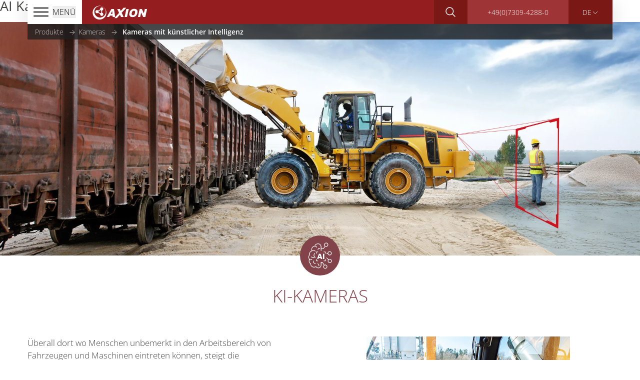

--- FILE ---
content_type: text/html; charset=utf-8
request_url: https://www.axionag.de/produkte/kameras/smart-vision-ai-kameras
body_size: 5622
content:
<!DOCTYPE html>
<html lang="de">
<meta http-equiv="X-UA-Compatible" content="IE=edge"> <meta name="HandheldFriendly" content="true" /> <meta name="apple-touch-fullscreen" content="yes" />

<meta charset="utf-8">
<!-- 
	virtualways GmbH - www.virtualways.de - Technology Provider

	This website is powered by TYPO3 - inspiring people to share!
	TYPO3 is a free open source Content Management Framework initially created by Kasper Skaarhoj and licensed under GNU/GPL.
	TYPO3 is copyright 1998-2026 of Kasper Skaarhoj. Extensions are copyright of their respective owners.
	Information and contribution at https://typo3.org/
-->


<link rel="icon" href="/_assets/ca656c1a99f3218be2dccc12a73b1d0c/FavIcon/favicon.ico" type="image/vnd.microsoft.icon">
<title>Axion AG: AI Kameras</title>
<meta name="generator" content="TYPO3 CMS">
<meta name="robots" content="index,follow">
<meta name="viewport" content="width=device-width, initial-scale=1">
<meta name="description" content="Meta Beschreibung">
<meta name="author" content="powered by virtualways GmbH, Technology Provider">
<meta name="twitter:card" content="summary">
<meta name="google" content="notranslate">
<meta name="apple-mobile-web-app-capable" content="no">


<link href="/website-BwRqg9UY.css?1764612870" rel="stylesheet" >
<style style="text/css">
    @font-face {
    font-family: 'Open Sans';
    font-weight: 300;
    src: url(/_assets/ca656c1a99f3218be2dccc12a73b1d0c/Fonts/open-sans-v34-latin-300.woff2) format('woff2');
    }

    @font-face {
    font-family: 'Open Sans';
    font-weight: 400;
    src: url(/_assets/ca656c1a99f3218be2dccc12a73b1d0c/Fonts/open-sans-v34-latin-regular.woff2) format('woff2');
    }

    @font-face {
    font-family: 'Open Sans';
    font-weight: 600;
    src: url(/_assets/ca656c1a99f3218be2dccc12a73b1d0c/Fonts/open-sans-v34-latin-600.woff2) format('woff2');
    }

    @font-face {
    font-family: 'Open Sans';
    font-weight: 700;
    src: url(/_assets/ca656c1a99f3218be2dccc12a73b1d0c/Fonts/open-sans-v34-latin-700.woff2) format('woff2');
    }
</style>





<!-- Fonts --><link rel="preload" href="/_assets/ca656c1a99f3218be2dccc12a73b1d0c/Fonts/open-sans-v34-latin-300.woff2" as="font" type="font/woff2" crossorigin="anonymous"><link rel="preload" href="/_assets/ca656c1a99f3218be2dccc12a73b1d0c/Fonts/open-sans-v34-latin-600.woff2" as="font" type="font/woff2" crossorigin="anonymous"><link rel="preload" href="/_assets/ca656c1a99f3218be2dccc12a73b1d0c/Fonts/open-sans-v34-latin-700.woff2" as="font" type="font/woff2" crossorigin="anonymous"><link rel="preload" href="/_assets/ca656c1a99f3218be2dccc12a73b1d0c/Fonts/open-sans-v34-latin-regular.woff2" as="font" type="font/woff2" crossorigin="anonymous"><!-- End Fonts -->
        <!-- Google tag (gtag.js) -->
        <script async src="https://www.googletagmanager.com/gtag/js?id=G-G12Z0PXH05"></script>
        <script>
        window.dataLayer = window.dataLayer || [];
        function gtag(){dataLayer.push(arguments);}
          gtag('js', new Date());

          gtag('config', 'G-G12Z0PXH05');
        </script><script src="https://cloud.ccm19.de/app.js?apiKey=f054e138b164f36ed20b258ca7c4f6ab1e0badc94f3a7249&amp;domain=68e28c6845a3e89e810ac3e2" referrerpolicy="origin"></script>
<link rel="canonical" href="https://www.axionag.de/produkte/kameras/smart-vision-ai-kameras"/>

<link rel="alternate" hreflang="de-DE" href="https://www.axionag.de/produkte/kameras/smart-vision-ai-kameras"/>
<link rel="alternate" hreflang="en-GB" href="https://www.axionag.de/en/products/cameras/smart-vision-ai-cameras"/>
<link rel="alternate" hreflang="x-default" href="https://www.axionag.de/produkte/kameras/smart-vision-ai-kameras"/>
<script type="application/ld+json" id="ext-schema-jsonld">{"@context":"https://schema.org/","@type":"WebPage"}</script>
<!-- This site is optimized with the Yoast SEO for TYPO3 plugin - https://yoast.com/typo3-extensions-seo/ -->
<script type="application/ld+json">[{"@context":"https:\/\/www.schema.org","@type":"BreadcrumbList","itemListElement":[{"@type":"ListItem","position":1,"item":{"@id":"https:\/\/www.axionag.de\/","name":"Axion AG"}},{"@type":"ListItem","position":2,"item":{"@id":"https:\/\/www.axionag.de\/produkte","name":"Produkte"}},{"@type":"ListItem","position":3,"item":{"@id":"https:\/\/www.axionag.de\/produkte\/kameras","name":"Kameras"}},{"@type":"ListItem","position":4,"item":{"@id":"https:\/\/www.axionag.de\/produkte\/kameras\/smart-vision-ai-kameras","name":"Kameras mit k\u00fcnstlicher Intelligenz"}}]}]</script>
</head>
<body>
<!-- prettier-ignore -->


<div class="layout__default_layout">
	<header class="flex flex-col header">
    <div class="flex h-full">
        <div id="menu" class="bg-white p-3 flex items-center flex-nowrap">
            <div class="hamburger">
                <span></span>
                <span></span>
                <span></span>
                <span></span>
            </div>
            <button class="ml-2 font-light">MENÜ</button>
        </div>
        <div class="logo">
            <a href="/">
                <img alt="Axion Logo" src="/_assets/ca656c1a99f3218be2dccc12a73b1d0c/Images/axion-logo.svg" width="221" height="67" />
            </a>
        </div>
        <div id="search" class="search flex items-center justify-between">
            <svg class="w-6 h-6" fill="none" stroke="#fff" stroke-linecap="round" stroke-width="1.5" viewBox="0 0 24 24" xmlns="http://www.w3.org/2000/svg">
                <path d="M10.364 3a7.364 7.364 0 1 0 0 14.727 7.364 7.364 0 0 0 0-14.727v0Z"></path>
                <path d="M15.857 15.86 21 21.001"></path>
            </svg>
        </div>
        <div class="phone">
            <p><i class="fa fa-phone" aria-hidden="true"></i><a
                    class="text-white hover:text-white hover:text-decoration" href="tel:+490730942880">+49(0)7309-4288-0</a>
            </p>
        </div>
        <div class="language">
            <div class="item active"><span class="no-link">DE</span></div><div class="item hidden"><a href="/en/products/cameras/smart-vision-ai-cameras">EN</a></div>
        </div>
        <nav id="navigation">
            <ul class="level1"><li class="has-sub uid368 multi-navigation-0"><span></span><a href="/unternehmen">Unternehmen</a><ul class="level2"><li><a href="/unternehmen/leistungen">Leistungen</a></li><li><a href="/unternehmen/sonderloesungen">Sonderlösungen</a></li><li><a href="/unternehmen/karriere">Karriere</a></li><li><a href="/unternehmen/kontakt">Kontakt</a></li></ul></li><li class="has-sub act uid18 multi-navigation-0"><span></span><a href="/produkte">Produkte</a><ul class="level2"><li class="has-sub uid44"><span></span><a href="/produkte/fahrerassistenzsysteme">Fahrerassistenzsysteme</a></li><li class="has-sub uid45"><span></span><a href="/produkte/professionelle-rueckfahrvideo-systeme">Professionelle Rückfahrvideo Systeme</a></li><li class="has-sub uid54"><span></span><a href="/produkte/monitore">Monitore</a></li><li class="act"><a href="/produkte/kameras">Kameras</a></li><li class="has-sub uid47"><span></span><a href="/produkte/funksysteme">Funksysteme</a></li><li><a href="/produkte/aufzeichnung">Aufzeichnung</a></li><li class="has-sub uid63"><span></span><a href="/produkte/navigation">Navigation</a></li><li class="has-sub uid66"><span></span><a href="/produkte/radios-dab">Radios & DAB+</a></li><li class="has-sub uid68"><span></span><a href="/produkte/zubehoer-kamera-monitor-systeme">Zubehör Kamera-Monitor-Systeme</a></li><li class="has-sub uid98"><span></span><a href="/produkte/greenid-led">GreenID LED</a></li><li class="has-sub uid99"><span></span><a href="/produkte/multimedia">Multimedia</a></li><li class="has-sub uid157"><span></span><a href="/produkte/solodiesel">Solodiesel</a></li></ul></li><li class="has-sub uid382 multi-navigation-0"><span></span><a href="/loesungen">Lösungen</a><ul class="level2"><li class="has-sub uid383"><span></span><a href="/loesungen/transporter">Transporter</a></li><li class="has-sub uid384"><span></span><a href="/loesungen/lkw">LKW</a></li><li><a href="/loesungen/kommunalfahrzeuge">Kommunalfahrzeuge</a></li><li><a href="/loesungen/landmaschinen">Landmaschinen</a></li><li><a href="/loesungen/entsorgungsfahrzeuge">Entsorgungsfahrzeuge</a></li><li><a href="/loesungen/rettungsfahrzeuge">Rettungsfahrzeuge</a></li><li><a href="/loesungen/gabelstapler">Gabelstapler</a></li><li><a href="/loesungen/busse">Busse</a></li><li><a href="/loesungen/baumaschinen">Baumaschinen</a></li></ul></li><li><a href="/vertrieb">Vertrieb</a></li><li><a href="/service">Service</a></li><li><a href="/messen">Messen</a></li><li><a href="/news">News</a></li></ul>
        </nav>
        <div class="hidden search-form p-4" id="indexedsearchbox">
    <form method="post"
          action="/suche?tx_indexedsearch_pi2%5Baction%5D=search&amp;tx_indexedsearch_pi2%5Bcontroller%5D=Search&amp;cHash=6d0e9be8eb45be55a8c67a27443c6ab7">
        <div class="search-field w-full">
            <input class="w-full pl-2" type="text" name="tx_indexedsearch_pi2[search][sword]" value=""/>
            <div class="submit-button">
                <input class="pointer w-full" type="submit" value=""
                       name="tx_indexedsearch_pi2[search][submitButton]"/>
            </div>
        </div>
    </form>
</div>
    </div>
    <nav id="breadcrumb" role="navigation"><a href="/produkte" title=" zur Seite: Produkte">Produkte</a><a href="/produkte/kameras" title=" zur Seite: Kameras">Kameras</a><span class="current"> Kameras mit künstlicher Intelligenz </span></nav>
</header>

	<!--TYPO3SEARCH_begin-->
	
    <main role="main" class="layout-content">
        
    

            <div id="c3009" class="frame frame-default frame-type-list frame-layout-0">
                
                
                    



                
                
                    

    
        <header>
            

		
			

		<h2 class="layout-">
			AI Kameras
		</h2>
	

		
	

            



            



        </header>
    



                
                

    
        
<div class="tx-virtualways-product-management">
	
    <div class="category">
        
        
<div class="main-image">
    

    <picture><source media="(min-width: 1025px)" width="2000" height="730" srcset="/fileadmin/_processed_/b/f/csm_dbc-ai20_header_web_1f87872855.webp, /fileadmin/_processed_/b/f/csm_dbc-ai20_header_web_fdaabdfde1.webp 2x" type="image/webp" /><source media="(min-width: 1025px)" width="2000" height="730" srcset="/fileadmin/_processed_/b/f/csm_dbc-ai20_header_web_e3a4eaec09.jpg, /fileadmin/_processed_/b/f/csm_dbc-ai20_header_web_0cc5cfb38c.jpg 2x" /><source media="(min-width: 500px)" width="1025" height="374" srcset="/fileadmin/_processed_/b/f/csm_dbc-ai20_header_web_d229964835.webp, /fileadmin/_processed_/b/f/csm_dbc-ai20_header_web_06e10e08e7.webp 2x" type="image/webp" /><source media="(min-width: 500px)" width="1025" height="374" srcset="/fileadmin/_processed_/b/f/csm_dbc-ai20_header_web_769883438e.jpg, /fileadmin/_processed_/b/f/csm_dbc-ai20_header_web_16275b2985.jpg 2x" /><source media="(min-width: 0px)" width="600" height="219" srcset="/fileadmin/_processed_/b/f/csm_dbc-ai20_header_web_efa1fca718.webp, /fileadmin/_processed_/b/f/csm_dbc-ai20_header_web_87275d870a.webp 2x" type="image/webp" /><source media="(min-width: 0px)" width="600" height="219" srcset="/fileadmin/_processed_/b/f/csm_dbc-ai20_header_web_005dc1f011.jpg, /fileadmin/_processed_/b/f/csm_dbc-ai20_header_web_59ed1df880.jpg 2x" /><source width="2000" height="730" srcset="/fileadmin/_processed_/b/f/csm_dbc-ai20_header_web_1f87872855.webp, /fileadmin/_processed_/b/f/csm_dbc-ai20_header_web_fdaabdfde1.webp 2x" type="image/webp" /><img loading="eager" src="/fileadmin/_processed_/b/f/csm_dbc-ai20_header_web_e3a4eaec09.jpg" width="2000" height="730" alt="" srcset="/fileadmin/_processed_/b/f/csm_dbc-ai20_header_web_e3a4eaec09.jpg, /fileadmin/_processed_/b/f/csm_dbc-ai20_header_web_0cc5cfb38c.jpg 2x" /></picture>
    
</div>
        <div class="headline-with-image">
            <div class="icon" style="background-color:#824249">
                
                    <img src="/fileadmin/user_upload/teaser_icon/ai-icon_v4.png" width="300" height="300" alt="" />
                
            </div>
            <div class="text">
                <h1 style="color:#824249">KI-Kameras</h1>
            </div>
        </div>
    
        <div class="content grid gap-4 grid-cols-1 md:grid-cols-2 mx-auto max-w-[1200px] ">
            
                <div class="text ">
                    <p>Überall dort wo Menschen unbemerkt in den Arbeitsbereich von Fahrzeugen und Maschinen eintreten können, steigt die Unfallgefahr deutlich. Wo die Fahrzeugführer über längere Zeit konzentriert ihre Aufgaben erfüllen, leidet dann of die Aufmerksamkeit hinsichtlich der Wahrnehmung von Personen rund um das Fahrzeug. Hier helfen nun Kamerasysteme mit integrierter künstlicher Intelligenz “KI”. Aus den Bildinformationen identifizieren die Systeme eintretende Menschen und warnen den Fahrer rechtzeitig optisch und akustisch - ein wertvoller Beitrag zur Unfallvermeidung.</p>
                </div>
            
            
                <div class="c-slider mb-12">
                    <div class="relative">
                        <div class="category-slide swiper">
                            <div class="swiper-wrapper">
                                
                                    <a data-fslightbox="gallery" class="swiper-slide"
                                       href="/fileadmin/_processed_/1/3/csm_crv_7270_1210_ai20_live_891b0c6b98.jpg">
                                        <img src="/fileadmin/_processed_/1/3/csm_crv_7270_1210_ai20_live_e5dd59b748.jpg" width="500" height="294" alt="" />
                                    </a>
                                
                            </div>
                        </div>
                        <div class="swiper-pagination !-bottom-12"></div>
                    </div>
                </div>
            
        </div>
        
    </div>

    <div class="category-product">
        <div class="products-in-category">
            <ul class="product-items">
                
                    <li>
                        <a href="/produkte/kameras/smart-vision-ai-kameras/dbc-ai20-smart-vision">
                            <div class="image">
                                
                                
                                    
                                
                                    
                                
                                    
                                
                                    
                                
                                    
                                            
                                                    
                                                        <picture><source srcset="/fileadmin/_processed_/0/a/csm_dbc-ai20-2025-weiss-web-02_17813ae37c.webp" type="image/webp" /><img loading="lazy" src="/fileadmin/_processed_/0/a/csm_dbc-ai20-2025-weiss-web-02_2a7fdb8d2c.jpg" width="500" height="333" alt="" /></picture>
                                                        
                                                    
                                                
                                        
                                
                            </div>
                            <div class="content h-full">
                                <div>
                                    <div class="headline">
                                        <h4>embedded AI Kamera</h4>
                                        <h3>DBC-AI20 Smart Vision</h3>
                                    </div>
                                    <div>
                                        <p>Smart Vision AI Kamera inkl. 10 m Kameraleitung<br />Erkennung von Personen und / oder Fahrzeugen durch künstliche Intelligenz</p>
                                    </div>
                                </div>
                                <a class="button arrow-dark !mt-2" href="/produkte/kameras/smart-vision-ai-kameras/dbc-ai20-smart-vision">&nbsp;</a>
                            </div>
                        </a>
                    </li>
                
                    <li>
                        <a href="/produkte/zubehoer-kamera-monitor-systeme/rueckfahrwarner-einparkhilfen/ba-ms898">
                            <div class="image">
                                
                                
                                    
                                            
                                                    
                                                        <picture><source srcset="/fileadmin/_processed_/f/0/csm_ba-ms898_multi_functional_alarm_3263648f74.webp" type="image/webp" /><img loading="lazy" src="/fileadmin/_processed_/f/0/csm_ba-ms898_multi_functional_alarm_4593dd90d4.jpg" width="500" height="452" alt="" /></picture>
                                                        
                                                    
                                                
                                        
                                
                                    
                                
                                    
                                
                                    
                                
                            </div>
                            <div class="content h-full">
                                <div>
                                    <div class="headline">
                                        <h4>Multifunktions-Alarm</h4>
                                        <h3>BA-MS898</h3>
                                    </div>
                                    <div>
                                        <p>Programmierbarer Lautsprecher<br />mit bis zu 5 Alarmen<br />für 12/24 V Einsatz<br />wasserdicht</p>
                                    </div>
                                </div>
                                <a class="button arrow-dark !mt-2" href="/produkte/zubehoer-kamera-monitor-systeme/rueckfahrwarner-einparkhilfen/ba-ms898">&nbsp;</a>
                            </div>
                        </a>
                    </li>
                
            </ul>
        </div>
    </div>

</div>
    


                
                    



                
                
                    



                
            </div>

        


    </main>

	<!--TYPO3SEARCH_end-->
	
<footer>
    <div class="footer_social-media  gap-1 flex ml-2 mt-2">
        <div class="footer_social-media-facebook"><a  target="_blank" href="https://www.facebook.com/axionag/">

            <svg class="w-12 h-12 bg-red p-2 rounded-md" fill="#fff" viewBox="0 0 24 24" xmlns="http://www.w3.org/2000/svg">
                <path d="M14.44 1.5c-2.956 0-4.69 1.562-4.69 5.12v3.13H6v3.75h3.75v9h3.75v-9h3l.75-3.75H13.5V7.254c0-1.34.437-2.004 1.695-2.004h2.055V1.654c-.355-.048-1.391-.154-2.81-.154Z"></path>
            </svg>
        </a></div>
        <div class="footer_social-media-youtube">
            <a target="_blank" href="https://www.youtube.com/user/axiongermany">
                <svg class="w-12 h-12 bg-red p-2 rounded-md"  fill="#fff" viewBox="0 0 24 24" xmlns="http://www.w3.org/2000/svg">
                    <path d="M23.843 6.975c0-2.11-1.552-3.807-3.469-3.807A170.465 170.465 0 0 0 12.422 3h-.844c-2.7 0-5.353.047-7.95.169-1.912 0-3.464 1.706-3.464 3.815A69.732 69.732 0 0 0 0 11.99a72.582 72.582 0 0 0 .16 5.011c0 2.11 1.551 3.82 3.464 3.82 2.728.127 5.526.183 8.372.178 2.85.01 5.64-.05 8.371-.178 1.918 0 3.47-1.71 3.47-3.82a72.41 72.41 0 0 0 .159-5.016 68.19 68.19 0 0 0-.153-5.01Zm-14.14 9.614V7.378L16.5 11.98l-6.797 4.608Z"></path>
                </svg>
            </a>
        </div>
    </div>
    <div class="footer_contact">
        <div class="footer_contact-logo flex justify-center">
            <img src="/_assets/ca656c1a99f3218be2dccc12a73b1d0c/Images/axion-logo.svg" width="221" height="67" alt="" />
        </div>
        <div class="footer_contact-address">
            
                    <h4>AXION AG</h4>
                    <p>Röntgenstrasse 4</p>
                    <p>D-89264 Weißenhorn</p>
                    <br/>
                    <p>Telefon: <a href="tel:+4973094288-0">+49(0)7309-4288-0</a></p>
                    <p>Fax: <a href="tel:+4973094288-29">+49(0)7309-4288-29</a></p>
                    <p>E-Mail:
                        <a href="#" data-mailto-token="ocknvq,czkqpBczkqpci0fg" data-mailto-vector="2">axion(at)axionag.de</a>
                    </p>
                

        </div>
    </div>
    <div class="after-footer">
        <ul class="footer-menu"><li><a href="/agb">AGB</a></li><li><a href="/datenschutz">Datenschutz</a></li><li><a href="/impressum">Impressum</a></li></ul>
    </div>
</footer>

</div>

<script src="/_assets/948410ace0dfa9ad00627133d9ca8a23/JavaScript/Powermail/Form.min.js?1753167604" defer="defer"></script>
<script type="module" src="/website-C0wxKaik.js?1764612870"></script>
<script async="async" src="/typo3temp/assets/js/ba19e614c16923a947df5b199324c770.js?1704970114"></script>


</body>
</html>

--- FILE ---
content_type: text/css
request_url: https://www.axionag.de/website-BwRqg9UY.css?1764612870
body_size: 13918
content:
*,:before,:after{--tw-border-spacing-x: 0;--tw-border-spacing-y: 0;--tw-translate-x: 0;--tw-translate-y: 0;--tw-rotate: 0;--tw-skew-x: 0;--tw-skew-y: 0;--tw-scale-x: 1;--tw-scale-y: 1;--tw-pan-x: ;--tw-pan-y: ;--tw-pinch-zoom: ;--tw-scroll-snap-strictness: proximity;--tw-gradient-from-position: ;--tw-gradient-via-position: ;--tw-gradient-to-position: ;--tw-ordinal: ;--tw-slashed-zero: ;--tw-numeric-figure: ;--tw-numeric-spacing: ;--tw-numeric-fraction: ;--tw-ring-inset: ;--tw-ring-offset-width: 0px;--tw-ring-offset-color: #fff;--tw-ring-color: rgb(59 130 246 / .5);--tw-ring-offset-shadow: 0 0 #0000;--tw-ring-shadow: 0 0 #0000;--tw-shadow: 0 0 #0000;--tw-shadow-colored: 0 0 #0000;--tw-blur: ;--tw-brightness: ;--tw-contrast: ;--tw-grayscale: ;--tw-hue-rotate: ;--tw-invert: ;--tw-saturate: ;--tw-sepia: ;--tw-drop-shadow: ;--tw-backdrop-blur: ;--tw-backdrop-brightness: ;--tw-backdrop-contrast: ;--tw-backdrop-grayscale: ;--tw-backdrop-hue-rotate: ;--tw-backdrop-invert: ;--tw-backdrop-opacity: ;--tw-backdrop-saturate: ;--tw-backdrop-sepia: ;--tw-contain-size: ;--tw-contain-layout: ;--tw-contain-paint: ;--tw-contain-style: }::-ms-backdrop{--tw-border-spacing-x: 0;--tw-border-spacing-y: 0;--tw-translate-x: 0;--tw-translate-y: 0;--tw-rotate: 0;--tw-skew-x: 0;--tw-skew-y: 0;--tw-scale-x: 1;--tw-scale-y: 1;--tw-pan-x: ;--tw-pan-y: ;--tw-pinch-zoom: ;--tw-scroll-snap-strictness: proximity;--tw-gradient-from-position: ;--tw-gradient-via-position: ;--tw-gradient-to-position: ;--tw-ordinal: ;--tw-slashed-zero: ;--tw-numeric-figure: ;--tw-numeric-spacing: ;--tw-numeric-fraction: ;--tw-ring-inset: ;--tw-ring-offset-width: 0px;--tw-ring-offset-color: #fff;--tw-ring-color: rgb(59 130 246 / .5);--tw-ring-offset-shadow: 0 0 #0000;--tw-ring-shadow: 0 0 #0000;--tw-shadow: 0 0 #0000;--tw-shadow-colored: 0 0 #0000;--tw-blur: ;--tw-brightness: ;--tw-contrast: ;--tw-grayscale: ;--tw-hue-rotate: ;--tw-invert: ;--tw-saturate: ;--tw-sepia: ;--tw-drop-shadow: ;--tw-backdrop-blur: ;--tw-backdrop-brightness: ;--tw-backdrop-contrast: ;--tw-backdrop-grayscale: ;--tw-backdrop-hue-rotate: ;--tw-backdrop-invert: ;--tw-backdrop-opacity: ;--tw-backdrop-saturate: ;--tw-backdrop-sepia: ;--tw-contain-size: ;--tw-contain-layout: ;--tw-contain-paint: ;--tw-contain-style: }::backdrop{--tw-border-spacing-x: 0;--tw-border-spacing-y: 0;--tw-translate-x: 0;--tw-translate-y: 0;--tw-rotate: 0;--tw-skew-x: 0;--tw-skew-y: 0;--tw-scale-x: 1;--tw-scale-y: 1;--tw-pan-x: ;--tw-pan-y: ;--tw-pinch-zoom: ;--tw-scroll-snap-strictness: proximity;--tw-gradient-from-position: ;--tw-gradient-via-position: ;--tw-gradient-to-position: ;--tw-ordinal: ;--tw-slashed-zero: ;--tw-numeric-figure: ;--tw-numeric-spacing: ;--tw-numeric-fraction: ;--tw-ring-inset: ;--tw-ring-offset-width: 0px;--tw-ring-offset-color: #fff;--tw-ring-color: rgb(59 130 246 / .5);--tw-ring-offset-shadow: 0 0 #0000;--tw-ring-shadow: 0 0 #0000;--tw-shadow: 0 0 #0000;--tw-shadow-colored: 0 0 #0000;--tw-blur: ;--tw-brightness: ;--tw-contrast: ;--tw-grayscale: ;--tw-hue-rotate: ;--tw-invert: ;--tw-saturate: ;--tw-sepia: ;--tw-drop-shadow: ;--tw-backdrop-blur: ;--tw-backdrop-brightness: ;--tw-backdrop-contrast: ;--tw-backdrop-grayscale: ;--tw-backdrop-hue-rotate: ;--tw-backdrop-invert: ;--tw-backdrop-opacity: ;--tw-backdrop-saturate: ;--tw-backdrop-sepia: ;--tw-contain-size: ;--tw-contain-layout: ;--tw-contain-paint: ;--tw-contain-style: }*,:before,:after{-webkit-box-sizing:border-box;box-sizing:border-box;border-width:0;border-style:solid;border-color:#e5e7eb}:before,:after{--tw-content: ""}html,:host{line-height:1.5;-webkit-text-size-adjust:100%;-moz-tab-size:4;-o-tab-size:4;tab-size:4;font-family:ui-sans-serif,system-ui,sans-serif,"Apple Color Emoji","Segoe UI Emoji",Segoe UI Symbol,"Noto Color Emoji";-webkit-font-feature-settings:normal;font-feature-settings:normal;font-variation-settings:normal;-webkit-tap-highlight-color:transparent}body{margin:0;line-height:inherit}hr{height:0;color:inherit;border-top-width:1px}abbr:where([title]){-webkit-text-decoration:underline dotted;text-decoration:underline dotted}h1,h2,h3,h4,h5,h6{font-size:inherit;font-weight:inherit}a{color:inherit;text-decoration:inherit}b,strong{font-weight:bolder}code,kbd,samp,pre{font-family:ui-monospace,SFMono-Regular,Menlo,Monaco,Consolas,Liberation Mono,Courier New,monospace;-webkit-font-feature-settings:normal;font-feature-settings:normal;font-variation-settings:normal;font-size:1em}small{font-size:80%}sub,sup{font-size:75%;line-height:0;position:relative;vertical-align:baseline}sub{bottom:-.25em}sup{top:-.5em}table{text-indent:0;border-color:inherit;border-collapse:collapse}button,input,optgroup,select,textarea{font-family:inherit;-webkit-font-feature-settings:inherit;font-feature-settings:inherit;font-variation-settings:inherit;font-size:100%;font-weight:inherit;line-height:inherit;letter-spacing:inherit;color:inherit;margin:0;padding:0}button,select{text-transform:none}button,input:where([type=button]),input:where([type=reset]),input:where([type=submit]){-webkit-appearance:button;background-color:transparent;background-image:none}:-moz-focusring{outline:auto}:-moz-ui-invalid{box-shadow:none}progress{vertical-align:baseline}::-webkit-inner-spin-button,::-webkit-outer-spin-button{height:auto}[type=search]{-webkit-appearance:textfield;outline-offset:-2px}::-webkit-search-decoration{-webkit-appearance:none}::-webkit-file-upload-button{-webkit-appearance:button;font:inherit}summary{display:list-item}blockquote,dl,dd,h1,h2,h3,h4,h5,h6,hr,figure,p,pre{margin:0}fieldset{margin:0;padding:0}legend{padding:0}ol,ul,menu{list-style:none;margin:0;padding:0}dialog{padding:0}textarea{resize:vertical}input::-webkit-input-placeholder,textarea::-webkit-input-placeholder{opacity:1;color:#9ca3af}input::-moz-placeholder,textarea::-moz-placeholder{opacity:1;color:#9ca3af}input:-ms-input-placeholder,textarea:-ms-input-placeholder{opacity:1;color:#9ca3af}input::-ms-input-placeholder,textarea::-ms-input-placeholder{opacity:1;color:#9ca3af}input::placeholder,textarea::placeholder{opacity:1;color:#9ca3af}button,[role=button]{cursor:pointer}:disabled{cursor:default}img,svg,video,canvas,audio,iframe,embed,object{display:block;vertical-align:middle}img,video{max-width:100%;height:auto}[hidden]:where(:not([hidden=until-found])){display:none}.\!container{width:100%!important}.container{width:100%}@media (min-width: 640px){.\!container{max-width:640px!important}.container{max-width:640px}}@media (min-width: 768px){.\!container{max-width:768px!important}.container{max-width:768px}}@media (min-width: 1024px){.\!container{max-width:1024px!important}.container{max-width:1024px}}@media (min-width: 1280px){.\!container{max-width:1280px!important}.container{max-width:1280px}}@media (min-width: 1536px){.\!container{max-width:1536px!important}.container{max-width:1536px}}.visible{visibility:visible}.collapse{visibility:collapse}.static{position:static}.fixed{position:fixed}.absolute{position:absolute}.relative{position:relative}.sticky{position:sticky}.\!-bottom-12{bottom:-3rem!important}.\!-left-16{left:-4rem!important}.\!-left-2{left:-.5rem!important}.\!-right-16{right:-4rem!important}.\!-right-2{right:-.5rem!important}.col-span-3{grid-column:span 3 / span 3}.col-span-9{grid-column:span 9 / span 9}.col-start-1{grid-column-start:1}.col-end-13{grid-column-end:13}.m-0{margin:0}.m-3{margin:.75rem}.mx-1{margin-left:.25rem;margin-right:.25rem}.mx-auto{margin-left:auto;margin-right:auto}.my-4{margin-top:1rem;margin-bottom:1rem}.my-7{margin-top:1.75rem;margin-bottom:1.75rem}.\!mt-2{margin-top:.5rem!important}.mb-0{margin-bottom:0}.mb-12{margin-bottom:3rem}.mb-2{margin-bottom:.5rem}.mb-3{margin-bottom:.75rem}.mb-4{margin-bottom:1rem}.mb-6{margin-bottom:1.5rem}.mb-8{margin-bottom:2rem}.me-2{-webkit-margin-end:.5rem;margin-inline-end:.5rem}.ml-0{margin-left:0}.ml-2{margin-left:.5rem}.mr-4{margin-right:1rem}.ms-2{-webkit-margin-start:.5rem;margin-inline-start:.5rem}.mt-1{margin-top:.25rem}.mt-2{margin-top:.5rem}.mt-4{margin-top:1rem}.block{display:block}.inline-block{display:inline-block}.inline{display:inline}.flex{display:-webkit-box;display:-ms-flexbox;display:flex}.inline-flex{display:-webkit-inline-box;display:-ms-inline-flexbox;display:inline-flex}.table{display:table}.grid{display:grid}.\!hidden{display:none!important}.hidden{display:none}.h-12{height:3rem}.h-6{height:1.5rem}.h-\[350px\]{height:350px}.h-full{height:100%}.\!w-\[calc\(100\%-60px\)\]{width:calc(100% - 60px)!important}.\!w-full{width:100%!important}.w-12{width:3rem}.w-20{width:5rem}.w-6{width:1.5rem}.w-full{width:100%}.max-w-\[1170px\]{max-width:1170px}.max-w-\[1200px\]{max-width:1200px}.flex-shrink{-ms-flex-negative:1;flex-shrink:1}.border-collapse{border-collapse:collapse}.transform{-webkit-transform:translate(var(--tw-translate-x),var(--tw-translate-y)) rotate(var(--tw-rotate)) skewX(var(--tw-skew-x)) skewY(var(--tw-skew-y)) scaleX(var(--tw-scale-x)) scaleY(var(--tw-scale-y));transform:translate(var(--tw-translate-x),var(--tw-translate-y)) rotate(var(--tw-rotate)) skew(var(--tw-skew-x)) skewY(var(--tw-skew-y)) scaleX(var(--tw-scale-x)) scaleY(var(--tw-scale-y))}.cursor-grabbing{cursor:-webkit-grabbing;cursor:grabbing}.resize{resize:both}.auto-rows-fr{grid-auto-rows:minmax(0,1fr)}.grid-cols-1{grid-template-columns:repeat(1,minmax(0,1fr))}.grid-cols-12{grid-template-columns:repeat(12,minmax(0,1fr))}.grid-cols-2{grid-template-columns:repeat(2,minmax(0,1fr))}.flex-col{-webkit-box-orient:vertical;-webkit-box-direction:normal;-ms-flex-direction:column;flex-direction:column}.flex-wrap{-ms-flex-wrap:wrap;flex-wrap:wrap}.flex-nowrap{-ms-flex-wrap:nowrap;flex-wrap:nowrap}.items-center{-webkit-box-align:center;-ms-flex-align:center;align-items:center}.justify-end{-webkit-box-pack:end;-ms-flex-pack:end;justify-content:flex-end}.justify-center{-webkit-box-pack:center;-ms-flex-pack:center;justify-content:center}.justify-between{-webkit-box-pack:justify;-ms-flex-pack:justify;justify-content:space-between}.gap-1{gap:.25rem}.gap-2{gap:.5rem}.gap-3{gap:.75rem}.gap-4{gap:1rem}.gap-6{gap:1.5rem}.gap-x-0\.5{-webkit-column-gap:.125rem;-moz-column-gap:.125rem;column-gap:.125rem}.rounded-md{border-radius:.375rem}.border{border-width:1px}.border-b{border-bottom-width:1px}.\!border-none{border-style:none!important}.bg-\[\#941d1f\]{--tw-bg-opacity: 1;background-color:rgb(148 29 31 / var(--tw-bg-opacity, 1))}.bg-white{--tw-bg-opacity: 1;background-color:rgb(255 255 255 / var(--tw-bg-opacity, 1))}.object-cover{-o-object-fit:cover;object-fit:cover}.object-center{-o-object-position:center;object-position:center}.\!p-0{padding:0!important}.p-0{padding:0}.p-2{padding:.5rem}.p-3{padding:.75rem}.p-4{padding:1rem}.p-5{padding:1.25rem}.px-3{padding-left:.75rem;padding-right:.75rem}.px-4{padding-left:1rem;padding-right:1rem}.py-3{padding-top:.75rem;padding-bottom:.75rem}.pl-2{padding-left:.5rem}.text-center{text-align:center}.text-\[12px\]{font-size:12px}.font-light{font-weight:300}.uppercase{text-transform:uppercase}.lowercase{text-transform:lowercase}.italic{font-style:italic}.text-dark-red{--tw-text-opacity: 1;color:rgb(121 24 21 / var(--tw-text-opacity, 1))}.text-white{--tw-text-opacity: 1;color:rgb(255 255 255 / var(--tw-text-opacity, 1))}.underline{text-decoration-line:underline}.outline{outline-style:solid}.blur{--tw-blur: blur(8px);-webkit-filter:var(--tw-blur) var(--tw-brightness) var(--tw-contrast) var(--tw-grayscale) var(--tw-hue-rotate) var(--tw-invert) var(--tw-saturate) var(--tw-sepia) var(--tw-drop-shadow);filter:var(--tw-blur) var(--tw-brightness) var(--tw-contrast) var(--tw-grayscale) var(--tw-hue-rotate) var(--tw-invert) var(--tw-saturate) var(--tw-sepia) var(--tw-drop-shadow)}.filter{-webkit-filter:var(--tw-blur) var(--tw-brightness) var(--tw-contrast) var(--tw-grayscale) var(--tw-hue-rotate) var(--tw-invert) var(--tw-saturate) var(--tw-sepia) var(--tw-drop-shadow);filter:var(--tw-blur) var(--tw-brightness) var(--tw-contrast) var(--tw-grayscale) var(--tw-hue-rotate) var(--tw-invert) var(--tw-saturate) var(--tw-sepia) var(--tw-drop-shadow)}.backdrop-filter{-webkit-backdrop-filter:var(--tw-backdrop-blur) var(--tw-backdrop-brightness) var(--tw-backdrop-contrast) var(--tw-backdrop-grayscale) var(--tw-backdrop-hue-rotate) var(--tw-backdrop-invert) var(--tw-backdrop-opacity) var(--tw-backdrop-saturate) var(--tw-backdrop-sepia);backdrop-filter:var(--tw-backdrop-blur) var(--tw-backdrop-brightness) var(--tw-backdrop-contrast) var(--tw-backdrop-grayscale) var(--tw-backdrop-hue-rotate) var(--tw-backdrop-invert) var(--tw-backdrop-opacity) var(--tw-backdrop-saturate) var(--tw-backdrop-sepia)}.transition{-webkit-transition-property:color,background-color,border-color,text-decoration-color,fill,stroke,opacity,-webkit-box-shadow,-webkit-transform,-webkit-filter,-webkit-backdrop-filter;transition-property:color,background-color,border-color,text-decoration-color,fill,stroke,opacity,-webkit-box-shadow,-webkit-transform,-webkit-filter,-webkit-backdrop-filter;transition-property:color,background-color,border-color,text-decoration-color,fill,stroke,opacity,box-shadow,transform,filter,backdrop-filter;transition-property:color,background-color,border-color,text-decoration-color,fill,stroke,opacity,box-shadow,transform,filter,backdrop-filter,-webkit-box-shadow,-webkit-transform,-webkit-filter,-webkit-backdrop-filter;-webkit-transition-timing-function:cubic-bezier(.4,0,.2,1);transition-timing-function:cubic-bezier(.4,0,.2,1);-webkit-transition-duration:.15s;transition-duration:.15s}.ease-in-out{-webkit-transition-timing-function:cubic-bezier(.4,0,.2,1);transition-timing-function:cubic-bezier(.4,0,.2,1)}.after\:\!text-\[22px\]:after{content:var(--tw-content);font-size:22px!important}.after\:\!text-\[26px\]:after{content:var(--tw-content);font-size:26px!important}.hover\:text-white:hover{--tw-text-opacity: 1;color:rgb(255 255 255 / var(--tw-text-opacity, 1))}@media (min-width: 768px){.md\:col-span-1{grid-column:span 1 / span 1}.md\:col-span-2{grid-column:span 2 / span 2}.md\:col-span-5{grid-column:span 5 / span 5}.md\:col-span-6{grid-column:span 6 / span 6}.md\:col-end-13{grid-column-end:13}.md\:mb-3{margin-bottom:.75rem}.md\:h-\[430px\]{height:430px}.md\:\!grid-cols-1{grid-template-columns:repeat(1,minmax(0,1fr))!important}.md\:grid-cols-12{grid-template-columns:repeat(12,minmax(0,1fr))}.md\:grid-cols-2{grid-template-columns:repeat(2,minmax(0,1fr))}.md\:grid-cols-3{grid-template-columns:repeat(3,minmax(0,1fr))}}@media (min-width: 1024px){.lg\:my-11{margin-top:2.75rem;margin-bottom:2.75rem}.lg\:mb-6{margin-bottom:1.5rem}.lg\:mb-8{margin-bottom:2rem}.lg\:h-\[500px\]{height:500px}.lg\:grid-cols-3{grid-template-columns:repeat(3,minmax(0,1fr))}.lg\:grid-cols-5{grid-template-columns:repeat(5,minmax(0,1fr))}.lg\:gap-6{gap:1.5rem}.lg\:gap-8{gap:2rem}.lg\:p-16{padding:4rem}}@media (min-width: 1280px){.xl\:\!flex{display:-webkit-box!important;display:-ms-flexbox!important;display:flex!important}.xl\:h-\[610px\]{height:610px}}.hamburger{width:30px;height:18px;position:relative;margin:0 auto;-webkit-transform:rotate(0deg);transform:rotate(0);-webkit-transition:.5s ease-in-out;transition:.5s ease-in-out;cursor:pointer}.hamburger span{display:block;position:absolute;height:2px;width:100%;background:#000;border-radius:9px;opacity:1;left:0;-webkit-transform:rotate(0deg);transform:rotate(0);-webkit-transition:.25s ease-in-out;transition:.25s ease-in-out}.hamburger span:nth-child(1){top:0}.hamburger span:nth-child(2),.hamburger span:nth-child(3){top:8px}.hamburger span:nth-child(4){top:16px}.hamburger.is-active span:nth-child(1){top:8px;width:0;left:50%}.hamburger.is-active span:nth-child(2){-webkit-transform:rotate(45deg);transform:rotate(45deg)}.hamburger.is-active span:nth-child(3){-webkit-transform:rotate(-45deg);transform:rotate(-45deg)}.hamburger.is-active span:nth-child(4){top:8px;width:0;left:50%}ul.tabs{display:-webkit-box;display:-ms-flexbox;display:flex;-webkit-box-orient:horizontal;-webkit-box-direction:normal;-ms-flex-direction:row;flex-direction:row;-ms-flex-wrap:wrap;flex-wrap:wrap;-webkit-box-pack:justify;-ms-flex-pack:justify;justify-content:space-between;border:none}ul.tabs li.tabs-title{display:-webkit-box;display:-ms-flexbox;display:flex;width:50%;border:1px solid #d8d8d7;border-top:none;border-left:none;background-color:#f4f3f2}ul.tabs li.tabs-title a{font-family:Open Sans,sans-serif;font-size:14px;font-weight:400;line-height:21px;width:100%;-ms-flex-item-align:center;align-self:center;border-top:none;border-left:none;background-color:transparent;color:#424241;text-transform:uppercase;text-align:center}ul.tabs li.tabs-title:nth-child(2n){border-right:none}ul.tabs li.tabs-title.is-active{background-color:#fff;border-bottom:1px solid #d8d8d7}ul.tabs li.tabs-title:last-child>a{border-right:none}@media (min-width: 768px){ul.tabs li.tabs-title{width:20%;border-right:1px solid #d8d8d7}ul.tabs li.tabs-title:nth-child(2n){border-right:1px solid #d8d8d7}ul.tabs li.tabs-title:last-child{border-right:none}ul.tabs li.tabs-title.is-active{border-bottom:1px solid transparent}}.tabs-content{border:none}.tabs-panel{margin:0;padding:1.5rem}.button-arrow-text-light{font-family:Open Sans,sans-serif;font-size:14px;font-weight:600;line-height:21px;position:relative;height:50px;padding:16px 21px 17px 66px;border-radius:25px;background-color:fff;text-transform:uppercase;cursor:pointer;color:#fff}.button-arrow-text-light:before{content:"";position:absolute;left:0;top:0;border-radius:25px;height:50px;width:50px;padding:18px;vertical-align:top;background:no-repeat center/contain;background-color:fff;background-size:60%;background-image:url("data:image/svg+xml;utf8,<svg width='18' height='18' fill='none' stroke='%23fff' stroke-linecap='round' stroke-linejoin='round' stroke-width='1.5' viewBox='0 0 24 24' xmlns='http://www.w3.org/2000/svg'><path d='m12.563 5.25 6.75 6.75-6.75 6.75'></path><path d='M18.375 12H4.687'></path></svg>")}.button-arrow-text-light span{font-family:Open Sans,sans-serif;font-size:14px;font-weight:700;line-height:21px;padding:11px 15px 11px 0!important}.button-arrow-text-light{color:#000}.button-arrow-text-light:before{top:0;color:#000}.button.arrow-text-red{font-family:Open Sans,sans-serif;font-size:14px;font-weight:600;line-height:21px;position:relative;height:50px;padding:16px 21px 17px 66px;border-radius:25px;background-color:#791815;text-transform:uppercase;cursor:pointer;color:#fff}.button.arrow-text-red:before{content:"";position:absolute;left:0;top:0;border-radius:25px;height:50px;width:50px;padding:18px;vertical-align:top;background:no-repeat center/contain;background-color:#9f3436;background-size:60%;background-image:url("data:image/svg+xml;utf8,<svg width='18' height='18' fill='none' stroke='%23fff' stroke-linecap='round' stroke-linejoin='round' stroke-width='1.5' viewBox='0 0 24 24' xmlns='http://www.w3.org/2000/svg'><path d='m12.563 5.25 6.75 6.75-6.75 6.75'></path><path d='M18.375 12H4.687'></path></svg>")}.button.arrow-text-red span{font-family:Open Sans,sans-serif;font-size:14px;font-weight:700;line-height:21px;padding:11px 15px 11px 0!important}.button.arrow-text-red{-webkit-transition:.25s all ease-in;transition:.25s all ease-in}.button.arrow-text-red:hover{-webkit-transition:.25s all ease-in;transition:.25s all ease-in;background-color:#791815}.button.arrow-text-red:hover:before{-webkit-transition:.25s all ease-in;transition:.25s all ease-in;background-color:#fff;color:#791815}.button.arrow-text-green{font-family:Open Sans,sans-serif;font-size:14px;font-weight:600;line-height:21px;position:relative;height:50px;padding:16px 21px 17px 66px;border-radius:25px;background-color:#176f7b;text-transform:uppercase;cursor:pointer;color:#fff}.button.arrow-text-green:before{content:"";position:absolute;left:0;top:0;border-radius:25px;height:50px;width:50px;padding:18px;vertical-align:top;background:no-repeat center/contain;background-color:#1b8290;background-size:60%;background-image:url("data:image/svg+xml;utf8,<svg width='18' height='18' fill='none' stroke='%23fff' stroke-linecap='round' stroke-linejoin='round' stroke-width='1.5' viewBox='0 0 24 24' xmlns='http://www.w3.org/2000/svg'><path d='m12.563 5.25 6.75 6.75-6.75 6.75'></path><path d='M18.375 12H4.687'></path></svg>")}.button.arrow-text-green span{font-family:Open Sans,sans-serif;font-size:14px;font-weight:700;line-height:21px;padding:11px 15px 11px 0!important}.button,a.button,.powermail_submit{border:none}.button.arrow-red,a.button.arrow-red,.powermail_submit.arrow-red{border-radius:50%;height:50px;width:50px;margin:0;cursor:pointer}.button.arrow-red:before,a.button.arrow-red:before,.powermail_submit.arrow-red:before{position:relative;display:-webkit-box;display:-ms-flexbox;display:flex;-webkit-box-align:center;-ms-flex-align:center;align-items:center;-webkit-box-pack:center;-ms-flex-pack:center;justify-content:center;margin:0 auto;content:"";height:100%;width:30px;background:no-repeat center/contain;background-image:url("data:image/svg+xml;utf8,<svg width='18' height='18' fill='none' stroke='%23fff' stroke-linecap='round' stroke-linejoin='round' stroke-width='1.5' viewBox='0 0 24 24' xmlns='http://www.w3.org/2000/svg'><path d='m12.563 5.25 6.75 6.75-6.75 6.75'></path><path d='M18.375 12H4.687'></path></svg>")}.button.arrow-red,a.button.arrow-red,.powermail_submit.arrow-red{background-color:#791815}.button.arrow-dark,a.button.arrow-dark,.powermail_submit.arrow-dark{border-radius:50%;height:50px;width:50px;margin:0;cursor:pointer}.button.arrow-dark:before,a.button.arrow-dark:before,.powermail_submit.arrow-dark:before{position:relative;display:-webkit-box;display:-ms-flexbox;display:flex;-webkit-box-align:center;-ms-flex-align:center;align-items:center;-webkit-box-pack:center;-ms-flex-pack:center;justify-content:center;margin:0 auto;content:"";height:100%;width:30px;background:no-repeat center/contain;background-image:url("data:image/svg+xml;utf8,<svg width='18' height='18' fill='none' stroke='%23fff' stroke-linecap='round' stroke-linejoin='round' stroke-width='1.5' viewBox='0 0 24 24' xmlns='http://www.w3.org/2000/svg'><path d='m12.563 5.25 6.75 6.75-6.75 6.75'></path><path d='M18.375 12H4.687'></path></svg>")}.button.arrow-dark,a.button.arrow-dark,.powermail_submit.arrow-dark{background-color:#424241}.button.arrow-light,a.button.arrow-light,.powermail_submit.arrow-light{border-radius:50%;height:50px;width:50px;margin:0;cursor:pointer}.button.arrow-light:before,a.button.arrow-light:before,.powermail_submit.arrow-light:before{position:relative;display:-webkit-box;display:-ms-flexbox;display:flex;-webkit-box-align:center;-ms-flex-align:center;align-items:center;-webkit-box-pack:center;-ms-flex-pack:center;justify-content:center;margin:0 auto;content:"";height:100%;width:30px;background:no-repeat center/contain;background-image:url("data:image/svg+xml;utf8,<svg width='18' height='18' fill='none' stroke='%23424241' stroke-linecap='round' stroke-linejoin='round' stroke-width='1.5' viewBox='0 0 24 24' xmlns='http://www.w3.org/2000/svg'><path d='m12.563 5.25 6.75 6.75-6.75 6.75'></path><path d='M18.375 12H4.687'></path></svg>")}.button.arrow-light,a.button.arrow-light,.powermail_submit.arrow-light{background-color:#fff}.button.arrow-dark-big,a.button.arrow-dark-big,.powermail_submit.arrow-dark-big{border-radius:50%;margin:0;cursor:pointer;height:80px;width:80px;background-color:#424241}.frame-type-text a.button{display:-webkit-inline-box;display:-ms-inline-flexbox;display:inline-flex;white-space:nowrap;background-color:#791815;padding:5px 10px;-webkit-transition:.25s all ease-in;transition:.25s all ease-in;color:#fff}.frame-type-text a.button:hover{text-decoration:none;-webkit-transition:.25s all ease-in;transition:.25s all ease-in;background-color:#631411}.owl-carousel,.owl-carousel .owl-item{-webkit-tap-highlight-color:transparent;position:relative}.owl-carousel{display:none;width:100%;z-index:1}.owl-carousel .owl-stage{position:relative;-ms-touch-action:pan-Y}.owl-carousel .owl-stage:after{content:".";display:block;clear:both;visibility:hidden;line-height:0;height:0}.owl-carousel .owl-stage-outer{position:relative;overflow:hidden;-webkit-transform:translate3d(0,0,0)}.owl-carousel .owl-item{min-height:1px;float:left;-webkit-backface-visibility:hidden;-webkit-touch-callout:none}.owl-carousel .owl-item img{display:block;width:100%;-webkit-transform-style:preserve-3d}.owl-carousel .owl-dots.disabled,.owl-carousel .owl-nav.disabled{display:none}.owl-carousel .owl-dot,.owl-carousel .owl-nav .owl-next,.owl-carousel .owl-nav .owl-prev{cursor:pointer;cursor:hand;-webkit-user-select:none;-moz-user-select:none;-ms-user-select:none;user-select:none}.owl-carousel.owl-loaded{display:block}.owl-carousel.owl-loading{opacity:0;display:block}.owl-carousel.owl-hidden{opacity:0}.owl-carousel.owl-refresh .owl-item{display:none}.owl-carousel.owl-drag .owl-item{-webkit-user-select:none;-moz-user-select:none;-ms-user-select:none;user-select:none}.owl-carousel.owl-grab{cursor:move;cursor:-webkit-grab;cursor:grab}.owl-carousel.owl-rtl{direction:rtl}.owl-carousel.owl-rtl .owl-item{float:right}.no-js .owl-carousel{display:block}.owl-carousel .animated{-webkit-animation-duration:1s;animation-duration:1s;-webkit-animation-fill-mode:both;animation-fill-mode:both}.owl-carousel .owl-animated-in{z-index:0}.owl-carousel .owl-animated-out{z-index:1}.owl-carousel .fadeOut{-webkit-animation-name:fadeOut;animation-name:fadeOut}@-webkit-keyframes fadeOut{0%{opacity:1}to{opacity:0}}@keyframes fadeOut{0%{opacity:1}to{opacity:0}}.owl-height{-webkit-transition:height .5s ease-in-out;transition:height .5s ease-in-out}.owl-carousel .owl-item .owl-lazy{opacity:0;-webkit-transition:opacity .4s ease;transition:opacity .4s ease}.owl-carousel .owl-item img.owl-lazy{-webkit-transform-style:preserve-3d;transform-style:preserve-3d}.owl-carousel .owl-video-wrapper{position:relative;height:100%;background:#000}.owl-carousel .owl-video-play-icon{position:absolute;height:80px;width:80px;left:50%;top:50%;margin-left:-40px;margin-top:-40px;background:url(misc/owl.video.play.png) no-repeat;cursor:pointer;z-index:1;-webkit-backface-visibility:hidden;-webkit-transition:-webkit-transform .1s ease;transition:-webkit-transform .1s ease;transition:transform .1s ease;transition:transform .1s ease,-webkit-transform .1s ease}.owl-carousel .owl-video-play-icon:hover{-webkit-transform:scale(1.3,1.3);transform:scale(1.3)}.owl-carousel .owl-video-playing .owl-video-play-icon,.owl-carousel .owl-video-playing .owl-video-tn{display:none}.owl-carousel .owl-video-tn{opacity:0;height:100%;background-position:center center;background-repeat:no-repeat;background-size:contain;-webkit-transition:opacity .4s ease;transition:opacity .4s ease}.owl-carousel .owl-video-frame{position:relative;z-index:1;height:100%;width:100%}.swiper-pagination{margin:25px 0 0}.swiper-pagination .swiper-pagination-bullet{display:inline-block;width:20px;height:20px;margin:0 10px;border-radius:50%;opacity:1!important;background-color:#d1d1d0}.swiper-pagination .swiper-pagination-bullet-active{position:relative;width:24px;height:24px;top:2px;background-color:transparent;border:3px solid #1d6d79}.accordion-navigation{display:-webkit-box;display:-ms-flexbox;display:flex;-ms-scroll-snap-type:x mandatory;scroll-snap-type:x mandatory;overflow-x:scroll;scroll-behavior:smooth}.accordion-navigation .overlay{pointer-events:none;position:absolute;top:0;right:0;width:100px;height:62px;background:-webkit-gradient(linear,left top,right top,from(rgba(255,255,255,.1)),to(rgb(255,255,255)));background:linear-gradient(to right,#ffffff1a,#fff)}@media (min-width: 768px){.accordion-navigation .overlay{display:none}}.accordion-navigation li{scroll-snap-align:start;padding:20px;text-align:center;background-color:#f4f3f2;border-bottom:1px solid #d8d8d7;border-right:1px solid #d8d8d7;width:100%;list-style:none}.accordion-navigation li:before{display:none}.accordion-navigation li:last-child{border-right:none}.accordion-navigation li a{font-family:Open Sans,sans-serif;font-size:14px;font-weight:300;line-height:21px;display:-webkit-box;display:-ms-flexbox;display:flex;width:100%;height:100%;-webkit-box-pack:center;-ms-flex-pack:center;justify-content:center;text-transform:uppercase;color:#424241;border:none;white-space:nowrap}.accordion-navigation li.active{background-color:#fff;border-bottom:none}.accordion-item{display:none;padding:1.5rem;background-color:#fff}.accordion-item.active{display:block}.accordion-item ul{list-style:none!important;margin-bottom:16px}.accordion-item ul li{font-weight:300;position:relative;margin-left:20px}.accordion-item ul li:before{position:absolute;font-family:Axion;content:"";color:#791815;left:-20px}.tx-powermail{margin-bottom:40px}.tx-powermail fieldset legend,.tx-powermail h3{display:none}.tx-powermail .powermail_field h3{display:block;margin-bottom:15px}.tx-powermail input[type=text],.tx-powermail input[type=email],.tx-powermail textarea,.tx-powermail select{border:1px solid rgba(27,130,144,.4)}.tx-powermail input[type=text]:hover,.tx-powermail input[type=text]:focus,.tx-powermail input[type=email]:hover,.tx-powermail input[type=email]:focus,.tx-powermail textarea:hover,.tx-powermail textarea:focus,.tx-powermail select:hover,.tx-powermail select:focus{border:1px solid rgba(27,130,144,.4);-webkit-box-shadow:none;box-shadow:none}.tx-powermail fieldset>div{margin-bottom:20px}.tx-powermail fieldset .powermail_fieldwrap_type_input,.tx-powermail fieldset .powermail_fieldwrap_type_select{position:relative;float:left;width:100%}@media (min-width: 768px){.tx-powermail fieldset .powermail_fieldwrap_type_input,.tx-powermail fieldset .powermail_fieldwrap_type_select{width:49%}.tx-powermail fieldset .powermail_fieldwrap_type_input:nth-child(2n),.tx-powermail fieldset .powermail_fieldwrap_type_select:nth-child(2n){margin-left:1%}.tx-powermail fieldset .powermail_fieldwrap_type_input:nth-child(odd),.tx-powermail fieldset .powermail_fieldwrap_type_select:nth-child(odd){margin-right:1%}}.tx-powermail fieldset .powermail_fieldwrap_type_input input,.tx-powermail fieldset .powermail_fieldwrap_type_input select,.tx-powermail fieldset .powermail_fieldwrap_type_select input,.tx-powermail fieldset .powermail_fieldwrap_type_select select{width:100%;height:40px}.tx-powermail fieldset .powermail_fieldwrap_type_html,.tx-powermail fieldset .powermail_fieldwrap_type_textarea,.tx-powermail fieldset .powermail_fieldwrap_type_submit{position:relative;float:left;width:100%}.tx-powermail fieldset .mandatory{color:#f40909}.tx-powermail fieldset ul{margin:0}.tx-powermail fieldset ul .parsley-required{list-style-type:none;margin:0;position:absolute;color:#f40909;top:63px;font-size:12px}.tx-powermail ul.powermail-errors-list.filled{list-style-type:none;margin:0;color:#f40909;font-size:12px}.tx-powermail .powermail_fieldwrap_type_submit{margin-top:20px;width:auto!important}.tx-powermail .powermail_fieldwrap_type_submit:hover .powermail_field:before{-webkit-transition:all .2s ease-in;transition:all .2s ease-in;color:#791815}.tx-powermail .powermail_fieldwrap_type_submit:hover .powermail_field:after{-webkit-transition:all .2s ease-in;transition:all .2s ease-in;background-color:#fff}.tx-powermail .powermail_fieldwrap_type_submit .powermail_field:before{position:relative;display:-webkit-box;display:-ms-flexbox;display:flex;-webkit-box-align:center;-ms-flex-align:center;align-items:center;-webkit-box-pack:center;-ms-flex-pack:center;justify-content:center;margin:0 auto;content:"";height:100%;width:30px;background:no-repeat center/contain;background-image:url("data:image/svg+xml;utf8,<svg width='18' height='18' fill='none' stroke='%23#fff' stroke-linecap='round' stroke-linejoin='round' stroke-width='1.5' viewBox='0 0 24 24' xmlns='http://www.w3.org/2000/svg'><path d='m12.563 5.25 6.75 6.75-6.75 6.75'></path><path d='M18.375 12H4.687'></path></svg>")}.tx-powermail .powermail_fieldwrap_type_submit .powermail_field{position:relative}.tx-powermail .powermail_fieldwrap_type_submit .powermail_field:before{position:absolute;left:0;top:-5px;border-radius:1.5625rem;height:3.125rem;width:3.125rem;padding:1.125rem;vertical-align:top;z-index:124}.tx-powermail .powermail_fieldwrap_type_submit .powermail_field:after{content:"";position:absolute;left:0;top:0;border-radius:1.5625rem;height:3.125rem;width:3.125rem;padding:1.125rem;vertical-align:top;background-color:#9f3436;z-index:123}.tx-powermail .powermail_fieldwrap_type_submit .powermail_field .powermail_submit{font-family:Open Sans,sans-serif;font-size:14px;font-weight:600;line-height:21px;position:relative;height:50px;padding:16px 21px 17px 66px;border-radius:25px;background-color:#791815;text-transform:uppercase;cursor:pointer;color:#fff}.tx-powermail .powermail_fieldwrap_type_submit .powermail_field .powermail_submit:before{content:"";position:absolute;left:0;top:0;border-radius:25px;height:50px;width:50px;padding:18px;vertical-align:top;background:no-repeat center/contain;background-color:#9f3436;background-size:60%;background-image:url("data:image/svg+xml;utf8,<svg width='18' height='18' fill='none' stroke='%23fff' stroke-linecap='round' stroke-linejoin='round' stroke-width='1.5' viewBox='0 0 24 24' xmlns='http://www.w3.org/2000/svg'><path d='m12.563 5.25 6.75 6.75-6.75 6.75'></path><path d='M18.375 12H4.687'></path></svg>")}.tx-powermail .powermail_fieldwrap_type_submit .powermail_field .powermail_submit span{font-family:Open Sans,sans-serif;font-size:14px;font-weight:700;line-height:21px;padding:11px 15px 11px 0!important}.tx-powermail .powermail_fieldwrap_type_submit .powermail_field .powermail_submit{color:#fff}form input[type=text],form input[type=email],form textarea,form input[type=password]{width:100%}form input[type=text]::-webkit-input-placeholder,form input[type=email]::-webkit-input-placeholder,form textarea::-webkit-input-placeholder,form input[type=password]::-webkit-input-placeholder{color:#1b8290}form input[type=text]::-moz-placeholder,form input[type=email]::-moz-placeholder,form textarea::-moz-placeholder,form input[type=password]::-moz-placeholder{color:#1b8290}form input[type=text]:-moz-placeholder,form input[type=email]:-moz-placeholder,form textarea:-moz-placeholder,form input[type=password]:-moz-placeholder{color:#1b8290}form input[type=text]:-ms-input-placeholder,form input[type=email]:-ms-input-placeholder,form textarea:-ms-input-placeholder,form input[type=password]:-ms-input-placeholder{color:#1b8290}form input[type=text],form input[type=email],form textarea,form input[type=password]{font-family:Open Sans,sans-serif;font-size:14px;font-weight:300;line-height:21px;-webkit-box-shadow:none;box-shadow:none;border:none;border-bottom:1px solid rgba(27,130,144,.4);background-color:#fff}form input[type=text]:hover,form input[type=text]:focus,form input[type=email]:hover,form input[type=email]:focus,form textarea:hover,form textarea:focus,form input[type=password]:hover,form input[type=password]:focus{border:none;border-bottom:1px solid rgba(27,130,144,.4);-webkit-box-shadow:none;box-shadow:none}form input[type=text],form input[type=email],form input[type=password]{height:2.5rem}.frame-type-text ul li{font-family:Open Sans,sans-serif;font-size:16px;font-weight:300;line-height:24px;list-style-type:none;position:relative;margin-left:20px;color:#333}.frame-type-text ul li:before{position:absolute;content:"";left:-25px;top:3px;width:20px;height:20px;background:no-repeat center/contain;background-image:url("data:image/svg+xml;utf8,<svg width='18' height='18' fill='none' stroke='%23791815' stroke-linecap='round' stroke-width='1.5' viewBox='0 0 24 24' xmlns='http://www.w3.org/2000/svg'><line x1='5' y1='12' x2='19' y2='12'/></svg>")}ul{margin-left:20px;margin-bottom:16px}h1,h2,h3,h4,h5{color:#424241;text-rendering:auto;font-family:Open Sans,sans-serif}h1 a,h1 a:visited,h1 a:hover,h2 a,h2 a:visited,h2 a:hover,h3 a,h3 a:visited,h3 a:hover,h4 a,h4 a:visited,h4 a:hover,h5 a,h5 a:visited,h5 a:hover{color:#000}h1{font-family:Open Sans,sans-serif;font-size:25px;font-weight:500;line-height:37.5px;display:inline-block;line-height:1.3em;padding:0 8px;margin-bottom:20px;text-transform:uppercase}@media (min-width: 641px){h1{font-family:Open Sans,sans-serif;font-size:35px;font-weight:500;line-height:52.5px}}h2{font-family:Open Sans,sans-serif;font-size:26px;font-weight:400;line-height:39px;line-height:1.5rem;margin-bottom:20px}@media (min-width: 768px){h2{font-family:Open Sans,sans-serif;font-size:27px;font-weight:500;line-height:40.5px;line-height:1.5rem}}h3,h3 span{line-height:1.5rem;font-family:Open Sans,sans-serif;font-size:18px;font-weight:600;line-height:27px}@media (min-width: 768px){h3,h3 span{font-family:Open Sans,sans-serif;font-size:22px;font-weight:600;line-height:33px}}h4{font-family:Open Sans,sans-serif;font-size:18px;font-weight:400;line-height:27px;line-height:1.3em}@media (min-width: 641px){h4{font-family:Open Sans,sans-serif;font-size:22px;font-weight:400;line-height:33px}}h5{font-family:Open Sans,sans-serif;font-size:18px;font-weight:500;line-height:27px;text-rendering:auto;color:#333;line-height:1.3em}@media (min-width: 641px){h5{font-family:Open Sans,sans-serif;font-size:22px;font-weight:400;line-height:33px}}strong,b{font-weight:600}p{font-family:Open Sans,sans-serif;font-size:16px;font-weight:300;line-height:24px;line-height:1.5em;color:#424241;margin-bottom:16px}p a{-webkit-transition-property:color,-webkit-text-decoration;transition-property:color,-webkit-text-decoration;transition-property:color,text-decoration;transition-property:color,text-decoration,-webkit-text-decoration;-webkit-transition-duration:.2s;transition-duration:.2s;color:#b91827;font-weight:300;text-decoration:none}p a:hover{text-decoration:underline;color:#8c121d}p.intro{font-family:Open Sans,sans-serif;font-size:19px;font-weight:300;line-height:28.5px;color:#ef8c88}.color-dark-red{color:#791815}.color-middle-red{color:#941d1f}.color-light-red{color:#9f3436}::selection{background:#b91827;color:#fff}::-moz-selection{background:#b91827;color:#fff}.youtubeWrapper{position:relative;padding-bottom:56.25%;overflow:hidden;width:100%;height:auto}.youtubeWrapper iframe{position:absolute;top:0;left:0;width:100%;height:100%;border:1px solid #c8c8c8!important}.product-detail__description .iframe-wrapper{max-width:550px}iframe{border:1px solid #c8c8c8!important}.reveal{-webkit-box-shadow:0 10px 40px rgba(0,0,0,.15);box-shadow:0 10px 40px #00000026;width:100%;max-width:800px;padding:35px}.modal{position:fixed;top:0;left:0;width:100%;height:100%;background-color:#00000080;z-index:100}.modal .close-button{position:absolute;top:10px;right:10px;cursor:pointer;font-size:30px}.modal>div{max-width:800px;width:calc(100% - 24px);position:absolute;padding:30px;top:50%;left:50%;-webkit-transform:translate(-50%,-50%);transform:translate(-50%,-50%);background-color:#fff}.modal>div p{display:inline;margin:0}.modal>div label{display:-webkit-box;display:-ms-flexbox;display:flex}.modal>div label input{margin-right:10px;width:auto}.modal input,.modal textarea{width:100%}footer{position:relative;background-color:#941d1f;display:-webkit-box;display:-ms-flexbox;display:flex;-webkit-box-orient:vertical;-webkit-box-direction:normal;-ms-flex-direction:column;flex-direction:column}footer p,footer h4{color:#fff;text-align:center;margin-bottom:5px}footer p a,footer h4 a{color:#fff}footer h4{font-family:Open Sans,sans-serif;font-size:18px;font-weight:600;line-height:27px}footer .footer_social-media{display:-webkit-box;display:-ms-flexbox;display:flex;-webkit-box-orient:horizontal;-webkit-box-direction:normal;-ms-flex-direction:row;flex-direction:row;margin-bottom:15px}@media (min-width: 768px){footer .footer_social-media{position:absolute;left:0;top:0;-webkit-box-orient:vertical;-webkit-box-direction:normal;-ms-flex-direction:column;flex-direction:column}}footer .footer_social-media i{width:70px;height:70px;padding:20px;color:#fff}footer .footer_social-media i.fa-facebook{background-color:#791815}footer .footer_social-media i.fa-youtube{background-color:#9f3436}footer .footer_social-media i:before{font-size:30px}footer .footer_contact{margin-bottom:50px}@media (min-width: 768px){footer .footer_contact{margin-top:50px}}footer .footer_contact .footer_contact-logo{text-align:center;margin-bottom:15px}@media (min-width: 768px){footer .footer_contact .footer_contact-logo{margin-bottom:50px}}footer .footer_contact .footer_contact-logo img{width:210px}footer .footer_contact a:hover{color:#fff}footer .after-footer{display:-webkit-box;display:-ms-flexbox;display:flex;background-color:#791815;-webkit-box-pack:center;-ms-flex-pack:center;justify-content:center;-webkit-box-orient:vertical;-webkit-box-direction:normal;-ms-flex-direction:column;flex-direction:column;height:50px}footer .after-footer ul{margin:0;list-style-type:none;text-align:center}footer .after-footer ul li{display:inline-block;margin:0 10px}footer .after-footer a{-ms-flex-item-align:center;align-self:center;font-weight:400;color:#fff}.cookie-confirmation__box{display:none}.cookie-confirmation__box.active{position:fixed;bottom:0;max-width:112.5rem;margin:0 auto;width:100%;z-index:500;background-color:#791815;display:block}@media (min-width: 768px){.cookie-confirmation__box.active{display:-webkit-box;display:-ms-flexbox;display:flex}}.cookie-confirmation__box.active p{font-size:13px;padding:.625rem 1.25rem;margin:0;text-align:left}@media (min-width: 768px){.cookie-confirmation__box.active p{width:90%}}.cookie-confirmation__box.active a{text-decoration:underline}.cookie-confirmation__box.active a:hover{color:#fff}.cookie-confirmation__box.active button{background-color:transparent;border:1px solid #ffffff;color:#fff;padding:.625rem;font-size:.62rem;margin:.625rem 1.25rem;display:-webkit-box;display:-ms-flexbox;display:flex;-webkit-box-pack:center;-ms-flex-pack:center;justify-content:center}@media (min-width: 768px){.cookie-confirmation__box.active button{width:10%}}header.header{-webkit-box-shadow:0 10px 40px rgba(0,0,0,.15);box-shadow:0 10px 40px #00000026;display:-webkit-box;display:-ms-flexbox;display:flex;margin:0 auto;max-width:73.125rem;position:fixed;top:0;width:100%;left:0;right:0;z-index:150;height:48px}header.header .logo{display:-webkit-box;display:-ms-flexbox;display:flex;-webkit-box-flex:35;-ms-flex:35;flex:35;-webkit-box-align:center;-ms-flex-align:center;align-items:center;-webkit-box-pack:start;-ms-flex-pack:start;justify-content:flex-start;background-color:#941d1f;padding-left:1rem}@media (min-width: 768px){header.header .logo{-webkit-box-flex:45;-ms-flex:45;flex:45}}@media (min-width: 1024px){header.header .logo{-webkit-box-flex:51;-ms-flex:51;flex:51}}header.header .logo img{max-width:80px;width:100%;height:43px}@media (min-width: 768px){header.header .logo img{max-width:100px}}@media (min-width: 1024px){header.header .logo img{max-width:120px}}header.header .search{display:-webkit-box;display:-ms-flexbox;display:flex;-webkit-box-pack:center;-ms-flex-pack:center;justify-content:center;-webkit-box-flex:15;-ms-flex:15;flex:15;background-color:#791815;cursor:pointer}@media (min-width: 768px){header.header .search{-webkit-box-flex:10;-ms-flex:10;flex:10}}@media (min-width: 1024px){header.header .search{-webkit-box-flex:5;-ms-flex:5;flex:5}}header.header .search>i{-ms-flex-item-align:center;align-self:center;font-size:17px;color:#fff}header.header .phone{-webkit-box-flex:15;-ms-flex:15;flex:15;background-color:#9f3436;display:none;-webkit-box-pack:center;-ms-flex-pack:center;justify-content:center}@media (min-width: 768px){header.header .phone{-webkit-box-flex:10;-ms-flex:10;flex:10}}@media (min-width: 1024px){header.header .phone{display:-webkit-box;display:-ms-flexbox;display:flex;-webkit-box-flex:15;-ms-flex:15;flex:15}}header.header .phone>i{margin-right:10px}header.header .phone>p{font-family:Open Sans,sans-serif;font-size:14px;font-weight:300;line-height:21px;margin:0;padding:0;border:0;color:#fff;-ms-flex-item-align:center;align-self:center}header.header .language{position:relative;-webkit-box-flex:15;-ms-flex:15;flex:15;cursor:pointer;background-color:#791815}@media (min-width: 768px){header.header .language{-webkit-box-flex:10;-ms-flex:10;flex:10}}@media (min-width: 1024px){header.header .language{-webkit-box-flex:6.5;-ms-flex:6.5;flex:6.5}}header.header .language .item{position:absolute;display:none;height:100%;-webkit-box-orient:vertical;-webkit-box-direction:normal;-ms-flex-direction:column;flex-direction:column;-webkit-box-pack:center;-ms-flex-pack:center;justify-content:center;text-align:center;top:48px;width:100%}header.header .language .item span,header.header .language .item a{color:#fff;display:-webkit-box;display:-ms-flexbox;display:flex;height:48px;-webkit-box-orient:vertical;-webkit-box-direction:normal;-ms-flex-direction:column;flex-direction:column;-webkit-box-pack:center;-ms-flex-pack:center;justify-content:center;text-align:center}header.header .language .item span:after{position:relative;content:"";font-size:12px;top:1px;width:15px;height:15px;background:no-repeat center/contain;background-image:url("data:image/svg+xml;utf8,<svg width='18' height='18' fill='none' stroke='%23fff' stroke-linecap='round' stroke-linejoin='round' stroke-width='1.5' viewBox='0 0 24 24' xmlns='http://www.w3.org/2000/svg'><path d='m5.25 8.625 6.75 6.75 6.75-6.75'/></svg>")}header.header .language .item .no-link{font-family:Open Sans,sans-serif;font-size:14px;font-weight:300;line-height:21px;position:relative;display:-webkit-box;display:-ms-flexbox;display:flex;-ms-flex-wrap:nowrap;flex-wrap:nowrap;-webkit-box-orient:horizontal;-webkit-box-direction:normal;-ms-flex-direction:row;flex-direction:row;gap:10px;-webkit-box-align:center;-ms-flex-align:center;align-items:center}header.header .language .item.show{display:-webkit-box;display:-ms-flexbox;display:flex;background-color:#791815}header.header .language .item.active{top:0;display:-webkit-box;display:-ms-flexbox;display:flex;background-color:#791815}header.header .login{display:-webkit-box;display:-ms-flexbox;display:flex;-webkit-box-flex:15;-ms-flex:15;flex:15;-webkit-box-pack:center;-ms-flex-pack:center;justify-content:center;cursor:pointer;background-color:#941d1f}@media (min-width: 768px){header.header .login{-webkit-box-flex:10;-ms-flex:10;flex:10}}@media (min-width: 1024px){header.header .login{-webkit-box-flex:5;-ms-flex:5;flex:5}}header.header .login>div{-ms-flex-item-align:center;align-self:center}header.header .login i{-ms-flex-item-align:center;align-self:center;font-size:18px;color:#fff}header.header .search-form{-webkit-transition:.3s all ease-in;transition:.3s all ease-in;opacity:0;visibility:hidden;position:absolute;top:48px;will-change:opacity,visibility;width:100%;left:0;background-color:#941d1f;z-index:100}header.header .search-form.active{opacity:1;visibility:visible}header.header .tx-felogin-pi1{-webkit-transition:.3s all ease-in;transition:.3s all ease-in;opacity:0;visibility:hidden;position:absolute;top:48px;will-change:opacity,visibility;padding:15px;width:100%;left:0;background-color:#941d1f;z-index:100}header.header .tx-felogin-pi1 h3,header.header .tx-felogin-pi1>div,header.header .tx-felogin-pi1 legend{display:none}header.header .tx-felogin-pi1 label{font-family:Open Sans,sans-serif;font-size:14px;font-weight:300;line-height:21px;margin-bottom:3px;color:#fff}header.header .tx-felogin-pi1 form{display:-webkit-box;display:-ms-flexbox;display:flex;-webkit-box-orient:vertical;-webkit-box-direction:normal;-ms-flex-direction:column;flex-direction:column}@media (min-width: 768px){header.header .tx-felogin-pi1 form{-webkit-box-orient:horizontal;-webkit-box-direction:normal;-ms-flex-direction:row;flex-direction:row}}header.header .tx-felogin-pi1 form .username,header.header .tx-felogin-pi1 form .password{width:100%}@media (min-width: 768px){header.header .tx-felogin-pi1 form .username,header.header .tx-felogin-pi1 form .password{width:calc(50% - 4.125rem)}header.header .tx-felogin-pi1 form .username input,header.header .tx-felogin-pi1 form .password input{margin-bottom:0}}header.header .tx-felogin-pi1 form .username{margin-right:1rem}header.header .tx-felogin-pi1 form button{position:relative;display:-webkit-box;display:-ms-flexbox;display:flex;-webkit-box-pack:center;-ms-flex-pack:center;justify-content:center;width:100px;height:40px;right:0;margin-bottom:0;background-color:#fff}@media (min-width: 768px){header.header .tx-felogin-pi1 form button{margin-left:15px}}header.header .tx-felogin-pi1 form button:after{top:10px;content:"";position:absolute;color:#941d1f;font-family:Axion;font-size:20px}header.header .tx-felogin-pi1 form button:hover{background-color:#fff}header.header .tx-felogin-pi1.active{opacity:1;visibility:visible}html,body{font-family:Open Sans,sans-serif}.hamburger a{position:relative;left:35px;top:-4px}nav#navigation{display:none;position:absolute;top:48px;left:0;padding-top:20px;width:100%;background-color:#000000e6;overflow-x:hidden;overflow-y:scroll;z-index:100}@media (min-width: 1280px){nav#navigation{width:calc(100% + 20px);padding-right:20px;background-color:transparent;overflow:hidden}}nav#navigation ul li.act>a{color:#c31d20!important;font-weight:700!important}nav#navigation ul li a{-webkit-transition:all .1s ease-in;transition:all .1s ease-in;-webkit-transform-origin:center left;transform-origin:center left;-webkit-transform:scale(1);transform:scale(1);font-size:16px}nav#navigation ul li a:hover{-webkit-transition:all .1s ease-in;transition:all .1s ease-in;-webkit-transform-origin:center left;transform-origin:center left;-webkit-transform:scale(1.1);transform:scale(1.1)}nav#navigation ul.level1{list-style-type:none;margin:0}@media (min-width: 768px){nav#navigation ul.level1{display:-webkit-box;display:-ms-flexbox;display:flex;-ms-flex-wrap:wrap;flex-wrap:wrap;-webkit-box-pack:justify;-ms-flex-pack:justify;justify-content:space-between}}@media (min-width: 1280px){nav#navigation ul.level1{margin:30px 0 0;-webkit-animation:navFadeIn .6s ease-in;animation:navFadeIn .6s ease-in;opacity:1;-ms-flex-wrap:nowrap;flex-wrap:nowrap}}nav#navigation ul.level1>li{display:block;width:100%;margin-bottom:30px}@media (min-width: 768px){nav#navigation ul.level1>li{width:50%}}@media (min-width: 1280px){nav#navigation ul.level1>li{width:auto}}nav#navigation ul.level1>li a{display:block;width:100%;font-weight:700;color:#fff}nav#navigation ul.level1>li>a{border-bottom:1px solid #3f3f3f;padding:10px 20px;text-transform:uppercase}@media (min-width: 1280px){nav#navigation ul.level1>li>a{border-bottom:0;padding:5px 0;font-size:18px;margin-bottom:16px}}nav#navigation ul.level1>li ul.level2{list-style-type:none;margin:0}nav#navigation ul.level1>li ul.level2 li{color:#fff}nav#navigation ul.level1>li ul.level2 li a{display:block;width:100%;font-weight:400;border-bottom:1px solid #464646;padding:8px 20px}@media (min-width: 1280px){nav#navigation ul.level1>li ul.level2 li a{border-bottom:0;padding:5px 0}}nav#navigation.is-active{display:block}.navigation-helper:before{-webkit-animation:moveBg .3s ease-in;animation:moveBg .3s ease-in;-webkit-transform:translate(0,0);transform:translate(0);position:fixed;top:0;content:"";width:100%;height:inherit;max-width:1800px;background-color:#000000e6;z-index:150;-webkit-box-shadow:0 0 80px rgba(0,0,0,.3);box-shadow:0 0 80px #0000004d}.navigation-helper:after{-webkit-animation:fadeIn .8s ease-in;animation:fadeIn .8s ease-in;opacity:1;position:fixed;top:0;left:0;height:100%;width:100%;content:"";will-change:opacity,visibility;background-color:#0a0a0a4d;z-index:100}.fix{position:fixed}@-webkit-keyframes fadeIn{0%{opacity:0}50%{opacity:0}to{opacity:1}}@keyframes fadeIn{0%{opacity:0}50%{opacity:0}to{opacity:1}}@-webkit-keyframes moveBg{0%{-webkit-transform:translate(0,-100%);transform:translateY(-100%);opacity:0}to{-webkit-transform:translate(0,0);transform:translate(0);opacity:1}}@keyframes moveBg{0%{-webkit-transform:translate(0,-100%);transform:translateY(-100%);opacity:0}to{-webkit-transform:translate(0,0);transform:translate(0);opacity:1}}@-webkit-keyframes navFadeIn{0%{opacity:0;-webkit-transform:scale(.9);transform:scale(.9)}to{opacity:1;-webkit-transform:scale(1);transform:scale(1)}}@keyframes navFadeIn{0%{opacity:0;-webkit-transform:scale(.9);transform:scale(.9)}to{opacity:1;-webkit-transform:scale(1);transform:scale(1)}}.ce-div{margin:60px auto;border-bottom:2px solid #e2e2e2}.ce-grid.gap{margin:30px 0}@media (min-width: 768px){.ce-grid.gap{margin:40px 0}}@media (min-width: 1024px){.ce-grid.gap{margin:50px 0}}.frame-type-text ul li{color:#424241}.ce-grid-column-choice{display:-webkit-box;display:-ms-flexbox;display:flex;margin:0 auto;max-width:75rem;padding:0}@media (min-width: 768px){.ce-grid-column-choice{padding-top:20px;padding-bottom:20px}}@media (min-width: 1280px){.ce-grid-column-choice{padding-top:60px;padding-bottom:60px}}.ce-teaser-icon-text{-webkit-transition:all .2s ease-in;transition:all .2s ease-in;position:relative;display:-webkit-box;display:-ms-flexbox;display:flex;-webkit-box-orient:vertical;-webkit-box-direction:normal;-ms-flex-direction:column;flex-direction:column;height:250px;background-color:#fff}.ce-teaser-icon-text:hover{border-bottom:5px solid #df9300;-webkit-transform:scale(1.1) translateY(-5px);transform:scale(1.1) translateY(-5px);-webkit-box-shadow:0 0 30px rgba(0,0,0,.1);box-shadow:0 0 30px #0000001a;border-bottom-width:7px!important;z-index:100}.ce-teaser-icon-text a{display:-webkit-box;display:-ms-flexbox;display:flex;-webkit-box-orient:vertical;-webkit-box-direction:normal;-ms-flex-direction:column;flex-direction:column;-webkit-box-pack:center;-ms-flex-pack:center;justify-content:center;-webkit-box-align:center;-ms-flex-align:center;align-items:center;height:100%}.ce-teaser-icon-text a .content-icon{padding-bottom:1rem}.ce-teaser-icon-text a .content-headline{width:100%;text-align:center;padding:0 15px}.ce-teaser-icon-text a .content-headline p{text-transform:uppercase}.ce-teaser-icon-text .content-icon .content-image{display:block;margin:0 auto}.ce-teaser-icon-text .content-icon .content-image img{max-width:80px}.ce-teaser-head-image-text{margin-bottom:35px}.ce-teaser-head-image-text img{width:100%}.ce-teaser-head-image-text .content-text{-webkit-box-orient:vertical;-webkit-box-direction:normal;-ms-flex-direction:column;flex-direction:column;text-align:center}.ce-teaser-head-image-text .content-text p{margin-bottom:0}.ce-teaser-head-image-text .content-text .content-link{margin-top:40px}.ce-teaser-bottom-image-icon-text{border-bottom:5px solid #e2e2e2;margin-bottom:50px}.ce-teaser-bottom-image-icon-text .content-text{padding:50px 25px;text-align:center;background-color:#efefef;display:-webkit-box;display:-ms-flexbox;display:flex;-webkit-box-orient:vertical;-webkit-box-direction:normal;-ms-flex-direction:column;flex-direction:column;-webkit-box-pack:justify;-ms-flex-pack:justify;justify-content:space-between}@media (min-width: 1024px){.ce-teaser-bottom-image-icon-text .content-text{padding:80px 25px}}.ce-teaser-bottom-image-icon-text .content-text p{margin-bottom:40px}.ce-teaser-bottom-image-icon-text .content-text a.button{-webkit-transition:0s all ease-in;transition:0s all ease-in}.ce-teaser-bottom-image-icon-text .content-text a.button:before{-webkit-transition:0s all ease-in;transition:0s all ease-in;left:-1px}.ce-teaser-bottom-image-icon-text .content-text a.button:hover{-webkit-transition:.25s all ease-in;transition:.25s all ease-in;background-color:#791815}.ce-teaser-bottom-image-icon-text .content-text a.button:hover:before{z-index:10;background-color:#fff;color:#791815;width:14px;left:6px;margin:0 auto;display:-webkit-box;display:-ms-flexbox;display:flex;-webkit-box-pack:center;-ms-flex-pack:center;justify-content:center;background:no-repeat center/contain;background-image:url("data:image/svg+xml;utf8,<svg width='16' height='16' fill='none' stroke='%23791815' stroke-linecap='round' stroke-linejoin='round' stroke-width='1.5' viewBox='0 0 24 24' xmlns='http://www.w3.org/2000/svg'><path d='m12.563 5.25 6.75 6.75-6.75 6.75'></path><path d='M18.375 12H4.687'></path></svg>")}.ce-teaser-bottom-image-icon-text .content-text a.button:hover:after{position:absolute;content:"";left:0;top:0;width:50px;height:50px;background-color:#fff;border-radius:50%}.ce-teaser-bottom-image-icon-text .content-icon{width:60px;margin-left:auto;margin-right:auto;margin-bottom:-30px}@media (min-width: 768px){.ce-teaser-bottom-image-icon-text .content-icon{width:80px;margin-bottom:-40px}}@media (min-width: 1024px){.ce-teaser-bottom-image-icon-text .content-icon{width:80px;margin-bottom:-50px}}.ce-teaser-bottom-image-icon-text .content-icon img{-webkit-filter:drop-shadow(0 6px 0 rgba(0,0,0,.2));filter:drop-shadow(0 6px 0 rgba(0,0,0,.2));border-radius:50%}.ce-teaser-bottom-image-icon-text .content-image img{width:100%}.ce-text-with-gray-background{border-bottom:5px solid #e2e2e2;height:100%}.ce-text-with-gray-background .content-text{background-color:#efefef;height:100%;padding:50px 25px;text-align:center;display:-webkit-box;display:-ms-flexbox;display:flex;-webkit-box-orient:vertical;-webkit-box-direction:normal;-ms-flex-direction:column;flex-direction:column;-webkit-box-pack:justify;-ms-flex-pack:justify;justify-content:space-between}@media (min-width: 1024px){.ce-text-with-gray-background .content-text{padding:80px 25px}}.ce-text-with-gray-background .content-text p{margin-bottom:40px}.ce-text-with-gray-background .content-text a.button{-webkit-transition:.25s all ease-in;transition:.25s all ease-in}.ce-text-with-gray-background .content-text a.button:before{-webkit-transition:.25s all ease-in;transition:.25s all ease-in;left:-1px}.ce-text-with-gray-background .content-text a.button:hover{-webkit-transition:.25s all ease-in;transition:.25s all ease-in;background-color:#791815}.ce-text-with-gray-background .content-text a.button:hover:before{-webkit-transition:.25s all ease-in;transition:.25s all ease-in;background-color:#fff;color:#791815;content:"";width:20px;height:20px;background:no-repeat center/contain;background-image:url("data:image/svg+xml;utf8,<svg width='18' height='18' fill='none' stroke='%23791815' stroke-linecap='round' stroke-linejoin='round' stroke-width='1.5' viewBox='0 0 24 24' xmlns='http://www.w3.org/2000/svg'><path d='m12.563 5.25 6.75 6.75-6.75 6.75'></path><path d='M18.375 12H4.687'></path></svg>")}.ce-text-with-gray-background .content-icon{width:60px;margin-left:auto;margin-right:auto;margin-bottom:-30px}@media (min-width: 768px){.ce-text-with-gray-background .content-icon{width:80px;margin-bottom:-40px}}@media (min-width: 1024px){.ce-text-with-gray-background .content-icon{width:80px;margin-bottom:-50px}}.ce-text-with-gray-background .content-icon img{-webkit-filter:drop-shadow(0 6px 0 rgba(0,0,0,.2));filter:drop-shadow(0 6px 0 rgba(0,0,0,.2));border-radius:50%}.ce-text-with-gray-background .content-image img{width:100%}.ce-links-text-left-image-right{display:-webkit-box;display:-ms-flexbox;display:flex;-webkit-box-orient:vertical;-webkit-box-direction:normal;-ms-flex-direction:column;flex-direction:column;width:100%;background-color:#efefef;border-bottom:5px solid #e2e2e2}.ce-links-text-left-image-right a.button:hover{-webkit-transition:all .2s ease-in;transition:all .2s ease-in;background-color:#fff}.ce-links-text-left-image-right a.button:hover:before{background:no-repeat center/contain;background-image:url("data:image/svg+xml;utf8,<svg width='18' height='18' fill='none' stroke='%23791815' stroke-linecap='round' stroke-linejoin='round' stroke-width='1.5' viewBox='0 0 24 24' xmlns='http://www.w3.org/2000/svg'><path d='m12.563 5.25 6.75 6.75-6.75 6.75'></path><path d='M18.375 12H4.687'></path></svg>")}@media (min-width: 640px){.ce-links-text-left-image-right{-webkit-box-orient:horizontal;-webkit-box-direction:normal;-ms-flex-direction:row;flex-direction:row}}.ce-links-text-left-image-right .text{width:100%;-ms-flex-item-align:center;align-self:center;text-align:center;-webkit-box-ordinal-group:3;-ms-flex-order:2;order:2;padding:15px}@media (min-width: 640px){.ce-links-text-left-image-right .text{width:50%;-webkit-box-ordinal-group:2;-ms-flex-order:1;order:1}}@media (min-width: 768px){.ce-links-text-left-image-right .text{padding:55px}}.ce-links-text-left-image-right .text p{margin-top:15px}.ce-links-text-left-image-right .image{width:100%;-webkit-box-ordinal-group:2;-ms-flex-order:1;order:1;margin-bottom:15px}@media (min-width: 640px){.ce-links-text-left-image-right .image{width:50%;-webkit-box-ordinal-group:3;-ms-flex-order:2;order:2;margin:0}}.ce-teaser-icon-text-image-logos{-webkit-box-shadow:0 10px 40px rgba(0,0,0,.15);box-shadow:0 10px 40px #00000026;margin:0 0 30px}@media (min-width: 768px){.ce-teaser-icon-text-image-logos{margin:0 0 40px}}@media (min-width: 1024px){.ce-teaser-icon-text-image-logos{margin:0 0 50px}}.ce-teaser-icon-text-image-logos .content{-webkit-box-orient:horizontal;-webkit-box-direction:normal;-ms-flex-direction:row;flex-direction:row}.ce-teaser-icon-text-image-logos .content-text{padding:40px 25px 22px;text-align:center;background-color:#fff}@media (min-width: 768px){.ce-teaser-icon-text-image-logos .content-text{padding:80px 25px 32px;height:50%}}.ce-teaser-icon-text-image-logos .content-text p{margin-bottom:25px}.ce-teaser-icon-text-image-logos .content-logos{display:-webkit-box;display:-ms-flexbox;display:flex;-webkit-box-orient:vertical;-webkit-box-direction:normal;-ms-flex-direction:column;flex-direction:column;-webkit-box-pack:center;-ms-flex-pack:center;justify-content:center;text-align:center;background-color:#f7f7f7;padding:30px}@media (min-width: 768px){.ce-teaser-icon-text-image-logos .content-logos{padding:15px;height:50%}}.ce-teaser-icon-text-image-logos .content-logos img{max-width:300px}@media (min-width: 768px){.ce-teaser-icon-text-image-logos .content-logos img{max-width:70%}}.ce-teaser-icon-text-image-logos .content-icon{position:absolute;width:60px;margin-top:-30px;margin-left:auto;margin-right:auto;left:0;right:0}@media (min-width: 768px){.ce-teaser-icon-text-image-logos .content-icon{width:80px;margin-top:-40px}}@media (min-width: 1024px){.ce-teaser-icon-text-image-logos .content-icon{width:100px;margin-top:-50px}}.ce-teaser-icon-text-image-logos .content-icon img{-webkit-box-shadow:0 6px 0 0 rgba(0,0,0,.25);box-shadow:0 6px #00000040;border-radius:50%}.ce-background-color{margin-bottom:80px}.ce-teaser-with-image{background-color:#f7f7f7}.ce-teaser-with-image img{padding:2.5rem 2.5rem 1.5rem;width:100%}.ce-teaser-with-image .content{padding:4rem;padding-top:0}.search-form{max-width:73.125rem;height:70px;padding-top:16px}.search-form form{width:100%}.search-form form .search-field{display:-webkit-box;display:-ms-flexbox;display:flex}.search-form form .search-field .searchbox-sword{width:calc(100% - 7.25rem);height:40px;border:none}.search-form form .search-field .submit-button{display:-webkit-box;display:-ms-flexbox;display:flex;-webkit-box-pack:center;-ms-flex-pack:center;justify-content:center;width:100px;height:40px;top:16px;right:16px;margin-left:15px;cursor:pointer;background-color:#fff}.search-form form .search-field .submit-button input{cursor:pointer}.search-form form .search-field .submit-button:after{top:24px;content:"";position:absolute;pointer-events:none;width:24px;height:24px;display:-webkit-box;display:-ms-flexbox;display:flex;margin:0 auto;-webkit-box-pack:center;-ms-flex-pack:center;justify-content:center;-webkit-box-align:center;-ms-flex-align:center;align-items:center;background:no-repeat center/contain;background-image:url("data:image/svg+xml;utf8,<svg width='18' height='18' fill='none' stroke='%23941d1f' stroke-linecap='round' stroke-linejoin='round' stroke-width='1.5' viewBox='0 0 24 24' xmlns='http://www.w3.org/2000/svg'><path d='m12.563 5.25 6.75 6.75-6.75 6.75'></path><path d='M18.375 12H4.687'></path></svg>")}.path p{font-size:12px}.tx-indexedsearch-title a{font-size:24px}.tx-indexedsearch-browsebox{text-align:center;margin:25px 0;border:none;padding:10px 0;font-size:13px}.tx-indexedsearch-browsebox .tx-indexedsearch-browselist-currentPage a{color:#791815}.tx-indexedsearch-browsebox li{display:inline-block;list-style-image:none;padding:0 10px}.tx-indexedsearch-browsebox li a{color:#1b8290;font-size:15px;font-weight:700}.tx-indexedsearch-res.res.res-tmpl-css{border-bottom:1px solid rgba(27,130,144,.27);padding:10px 0}@media (max-width: 640px){.tx-indexedsearch-res.res.res-tmpl-css{padding:15px 0}}.tx-indexedsearch-redMarkup{color:#801511}.tx-indexedsearch-form{margin-top:20px}.tx-indexedsearch-form label{font-size:22px;font-weight:400}.tx-indexedsearch-searchbox-button{min-width:150px;padding:6px!important}.tx-indexedsearch-searchbox-sword{max-width:500px;display:inline-block!important;float:left;margin-right:10px!important}.searchField{margin-top:12px}.searchField input[type=text]{height:50px;border:1px solid #1b8290;margin-right:1.5rem!important}.searchField input[type=text]:focus,.searchField input[type=text]:hover{border:1px solid #1b8290}.tx-indexedsearch-browselist-currentPage a{color:#e3352e}.searchButton:before{position:relative;display:-webkit-box;display:-ms-flexbox;display:flex;-webkit-box-align:center;-ms-flex-align:center;align-items:center;-webkit-box-pack:center;-ms-flex-pack:center;justify-content:center;margin:0 auto;content:"";height:100%;width:30px;background:no-repeat center/contain;background-image:url("data:image/svg+xml;utf8,<svg width='18' height='18' fill='none' stroke='%23#fff' stroke-linecap='round' stroke-linejoin='round' stroke-width='1.5' viewBox='0 0 24 24' xmlns='http://www.w3.org/2000/svg'><path d='m12.563 5.25 6.75 6.75-6.75 6.75'></path><path d='M18.375 12H4.687'></path></svg>")}.searchButton{display:inline-block;position:relative}.searchButton:before{position:absolute;left:0;top:0;border-radius:1.5625rem;height:3.125rem;width:3.125rem;padding:1.125rem;vertical-align:top;z-index:124}.searchButton:after{content:"";position:absolute;left:0;top:0;border-radius:1.5625rem;height:3.125rem;width:3.125rem;padding:1.125rem;vertical-align:top;background-color:#9f3436;z-index:123}.searchButton .tx-indexedsearch-searchbox-button{font-family:Open Sans,sans-serif;font-size:14px;font-weight:600;line-height:21px;position:relative;height:50px;padding:16px 21px 17px 66px;border-radius:25px;background-color:#791815;text-transform:uppercase;cursor:pointer;color:#fff}.searchButton .tx-indexedsearch-searchbox-button:before{content:"";position:absolute;left:0;top:0;border-radius:25px;height:50px;width:50px;padding:18px;vertical-align:top;background:no-repeat center/contain;background-color:#9f3436;background-size:60%;background-image:url("data:image/svg+xml;utf8,<svg width='18' height='18' fill='none' stroke='%23fff' stroke-linecap='round' stroke-linejoin='round' stroke-width='1.5' viewBox='0 0 24 24' xmlns='http://www.w3.org/2000/svg'><path d='m12.563 5.25 6.75 6.75-6.75 6.75'></path><path d='M18.375 12H4.687'></path></svg>")}.searchButton .tx-indexedsearch-searchbox-button span{font-family:Open Sans,sans-serif;font-size:14px;font-weight:700;line-height:21px;padding:11px 15px 11px 0!important}.searchButton .tx-indexedsearch-searchbox-button{padding-left:3rem!important;color:#fff}.tx-indexedsearch-res.res.res-tmpl-css{margin:25px 0}.tx-indexedsearch-res h3{font-weight:600}body{max-width:1800px;margin:0 auto}.layout-content.gap{margin-top:100px}#breadcrumb{width:100%;display:none}@media (min-width: 641px){#breadcrumb{font-family:Open Sans,sans-serif;font-size:14px;font-weight:300;line-height:21px;display:block;padding:5px 15px;background-color:#202020cc}#breadcrumb a{-webkit-transition-property:color;transition-property:color;-webkit-transition-duration:.2s;transition-duration:.2s;color:#f0f0f0;opacity:.8}#breadcrumb a:after{content:"";font-style:normal;font-weight:400;text-decoration:inherit;margin-left:10px;margin-right:5px;position:relative;top:3px;width:15px;height:15px;display:-webkit-inline-box;display:-ms-inline-flexbox;display:inline-flex;background:no-repeat center/contain;background-image:url("data:image/svg+xml;utf8,<svg width='18' height='18' fill='none' stroke='%23F0F0F0' stroke-linecap='round' stroke-linejoin='round' stroke-width='1.5' viewBox='0 0 24 24' xmlns='http://www.w3.org/2000/svg'><path d='m12.563 5.25 6.75 6.75-6.75 6.75'></path><path d='M18.375 12H4.687'></path></svg>")}#breadcrumb a:hover{color:#fff;opacity:1}#breadcrumb span.current{color:#fff;font-weight:600}}#breadcrumb nav{display:inline-block}.news .news-list-view .all{margin-top:35px;text-align:center}.news .news-list-view .article{padding:15px;background-color:#efefef;border-bottom:5px solid #e2e2e2}.news .news-list-view .article h3{margin-bottom:10px;line-height:1rem}.news .news-list-view .article h3 a{font-family:Open Sans,sans-serif;font-size:18px;font-weight:600;line-height:27px;color:#791815}@media (min-width: 768px){.news .news-list-view .article h3 a{font-family:Open Sans,sans-serif;font-size:22px;font-weight:600;line-height:33px}}.news .news-list-view .article .main-news-area{display:-webkit-box;display:-ms-flexbox;display:flex;-webkit-box-orient:vertical;-webkit-box-direction:normal;-ms-flex-direction:column;flex-direction:column}@media (min-width: 768px){.news .news-list-view .article .main-news-area{-webkit-box-orient:horizontal;-webkit-box-direction:normal;-ms-flex-direction:row;flex-direction:row}}.news .news-list-view .article .main-news-area .news-img-wrap{background:none;margin-bottom:15px}.news .news-list-view .article .main-news-area .news-img-wrap a{border:none;padding:0}.news .news-list-view .article .teaser-text a.more{font-family:Open Sans,sans-serif;font-size:14px;font-weight:400;line-height:21px;margin-left:25px;color:#791815;text-transform:uppercase}.news .news-list-view .article .teaser-text a.more:before{position:absolute;margin-top:3px;margin-left:-25px;content:"";width:20px;height:20px;font-family:Axion;font-size:18px;color:#941d1f;background:no-repeat center/contain;background-image:url("data:image/svg+xml;utf8,<svg width='18' height='18' fill='none' stroke='%23941d1f' stroke-linecap='round' stroke-linejoin='round' stroke-width='1.5' viewBox='0 0 24 24' xmlns='http://www.w3.org/2000/svg'><path d='m12.563 5.25 6.75 6.75-6.75 6.75'></path><path d='M18.375 12H4.687'></path></svg>")}.news .news-list-view .article .teaser-text p{font-family:Open Sans,sans-serif;font-size:16px;font-weight:300;line-height:24px}.news .news-list-view .article .footer{display:none}.news.news-single .article h1{font-family:Open Sans,sans-serif;font-size:18px;font-weight:400;line-height:27px;color:#791815}@media (min-width: 768px){.news.news-single .article h1{font-family:Open Sans,sans-serif;font-size:22px;font-weight:600;line-height:33px}}.news.news-single .article p{font-family:Open Sans,sans-serif;font-size:16px;font-weight:300;line-height:24px;color:#424241}.news.news-single .article .teaser-text{display:none}.news.news-single .article .news-img-wrap{width:100%;margin-bottom:10px}@media (min-width: 550px){.news.news-single .article .news-img-wrap{width:auto;max-width:282px}}.news.news-single .article .news-img-wrap .mediaelement{margin-bottom:15px}.news.news-single .article .news-backlink-wrap a{font-family:Open Sans,sans-serif;font-size:14px;font-weight:300;line-height:21px;background-color:#791815;text-transform:uppercase;padding:10px 15px;color:#fff}.news .page-navigation>p{display:none}.news .page-navigation ul{float:none;margin:0;padding:0;text-align:center}.news .page-navigation ul li{float:none;display:inline-block}.news .page-navigation ul li a{color:#791815}.tx-virtualways-news h3.headline{font-family:Open Sans,sans-serif;font-size:24px;font-weight:600;line-height:36px;text-align:center;text-transform:uppercase;margin-bottom:10px}.tx-virtualways-news.with-preview-image .article{display:-webkit-box;display:-ms-flexbox;display:flex;-webkit-box-orient:horizontal;-webkit-box-direction:normal;-ms-flex-direction:row;flex-direction:row;padding:0}.tx-virtualways-news.with-preview-image .article .image{-webkit-box-flex:4;-ms-flex:4;flex:4}.tx-virtualways-news.with-preview-image .article .content{-webkit-box-flex:6;-ms-flex:6;flex:6;padding:30px}.tx-virtualways-news .article{margin-bottom:15px;background-color:#efefef;padding:15px;border-bottom:5px solid #e2e2e2}.tx-virtualways-news .article time{font-family:Open Sans,sans-serif;font-size:12px;font-weight:300;line-height:18px;position:relative;bottom:-3px}.tx-virtualways-news .article h3{margin:0;line-height:0}.tx-virtualways-news .article h3 a span{font-family:Open Sans,sans-serif;font-size:20px;font-weight:600;line-height:30px;color:#941d1f;line-height:0}.tx-virtualways-news .article p{font-family:Open Sans,sans-serif;font-size:16px;font-weight:300;line-height:24px}.tx-virtualways-slider{margin-top:48px}@media (min-width: 1024px){.tx-virtualways-slider{margin-top:0}}.tx-virtualways-slider .swiper-slide{position:relative}.tx-virtualways-slider .swiper-slide .content{position:absolute;top:25%;left:0;right:0;margin:0 auto;text-align:center;z-index:10}.tx-virtualways-slider .swiper-slide .content h1{-webkit-transition:.5s all ease-in;transition:.5s all ease-in;-webkit-transform:scale(.9) rotate3d(1,0,0,80deg);transform:scale(.9) rotateX(80deg);opacity:0;-webkit-box-shadow:2px 2px 5px rgba(0,0,0,.2);box-shadow:2px 2px 5px #0003;background-color:#791815;text-align:center;color:#fff;font-weight:600;padding:3px 12px;margin-bottom:5px}@media (min-width: 1024px){.tx-virtualways-slider .swiper-slide .content h1{font-size:2.4rem}}.tx-virtualways-slider .swiper-slide .content p{font-family:Open Sans,sans-serif;font-size:16px;font-weight:300;line-height:24px;-webkit-transition:.5s all ease-in;transition:.5s all ease-in;-webkit-transform:scale(.9) rotate3d(1,0,0,80deg);transform:scale(.9) rotateX(80deg);-webkit-box-shadow:2px 2px 5px rgba(0,0,0,.2);box-shadow:2px 2px 5px #0003;opacity:0;display:inline-block;color:#791815;background-color:#fffc;text-align:center;padding:5px 8px;margin-bottom:5px}@media (min-width: 768px){.tx-virtualways-slider .swiper-slide .content p{font-family:Open Sans,sans-serif;font-size:20px;font-weight:300;line-height:30px}}@media (min-width: 1024px){.tx-virtualways-slider .swiper-slide .content p{font-family:Open Sans,sans-serif;font-size:22px;font-weight:300;line-height:33px}}.tx-virtualways-slider .swiper-slide-active .content h1,.tx-virtualways-slider .swiper-slide-active .content p{-webkit-transform:scale(1) rotate3d(1,0,0,0);transform:scale(1) rotateX(0);opacity:1}.tx-virtualways-slider .swiper-pagination{position:absolute!important;bottom:15px!important;width:100%!important;text-align:center!important}.category{margin-top:3rem;text-align:center}@media (min-width: 1168px){.category{margin-top:0}}.category .headline-without-image{margin:80px 0 25px}@media (min-width: 768px){.category .headline-without-image{margin-bottom:45px;display:-webkit-inline-box;display:-ms-inline-flexbox;display:inline-flex;-webkit-box-shadow:0 10px 40px rgba(0,0,0,.15);box-shadow:0 10px 40px #00000026;background-color:#1d6d79;border-radius:100px}}@media (min-width: 1024px){.category .headline-without-image{margin-bottom:55px;margin-top:110px}}.category .headline-without-image h1{font-family:Open Sans,sans-serif;font-size:19px;font-weight:400;line-height:28.5px;text-align:center;margin:0;padding:12px 20px;color:#1b8290}@media (min-width: 640px){.category .headline-without-image h1{font-family:Open Sans,sans-serif;font-size:21px;font-weight:400;line-height:31.5px}}@media (min-width: 768px){.category .headline-without-image h1{font-family:Open Sans,sans-serif;font-size:23px;font-weight:400;line-height:34.5px;margin-top:11px;color:#fff}}@media (min-width: 1024px){.category .headline-without-image h1{font-family:Open Sans,sans-serif;font-size:25px;font-weight:400;line-height:37.5px}}.category .headline-without-image .icon{height:80px;width:80px;background-color:#1b8290;border-radius:100px;z-index:1;-webkit-box-align:center;-ms-flex-align:center;align-items:center;-webkit-box-pack:center;-ms-flex-pack:center;justify-content:center;padding:10px;margin:0 auto}.category .headline-without-image .text p{font-family:Open Sans,sans-serif;font-size:17px;font-weight:300;line-height:25.5px}@media (min-width: 768px){.category .headline-without-image .text{float:left}}.category .headline-with-image{display:-webkit-box;display:-ms-flexbox;display:flex;-webkit-box-orient:vertical;-webkit-box-direction:normal;-ms-flex-direction:column;flex-direction:column;text-align:center;width:100%;margin-bottom:25px}@media (min-width: 768px){.category .headline-with-image{margin-bottom:45px}}@media (min-width: 1024px){.category .headline-with-image{margin-bottom:55px}}.category .headline-with-image h1{color:#1b8290;font-weight:300;margin:0}.category .headline-with-image .icon{-ms-flex-item-align:center;align-self:center;height:80px;width:80px;margin-top:-40px;margin-bottom:15px;border-radius:100px;background-color:#1b8290;z-index:1}.category .content{padding:0 15px;margin-bottom:35px}@media (min-width: 768px){.category .content{margin-bottom:45px}}@media (min-width: 1024px){.category .content{margin-bottom:55px}}.category .content.full{max-width:1000px}.category .content .text p{font-family:Open Sans,sans-serif;font-size:17px;font-weight:300;line-height:25.5px}.category .content .text{text-align:left}.category .content .text.full{width:100%;padding:0;text-align:center}@media (min-width: 1024px){.category .content .text{padding:0 85px}.category .content .text:first-of-type{padding-left:0}.category .content .c-slider{padding:0 85px}}.category .content .c-slider .owl-nav{top:calc(50% - 64px)}.category .content .c-slider .owl-nav .owl-prev:before,.category .content .c-slider .owl-nav .owl-next:before{color:#1b8290}.category .sub-category{background-color:#efefef}.category .sub-category ul{list-style-type:none;padding:50px 15px}.category .sub-category ul li{-webkit-box-shadow:0 10px 40px rgba(0,0,0,.15);box-shadow:0 10px 40px #00000026;min-height:220px;background-color:#fff;padding:15px;will-change:color,background-color}.category .sub-category ul li h3{font-family:Open Sans,sans-serif;font-size:19px;font-weight:600;line-height:28.5px;margin-bottom:10px;color:#791815;text-transform:uppercase}.category .sub-category ul li img{margin-bottom:15px}.category .sub-category ul li:hover{-webkit-transition:.25s all ease-in;transition:.25s all ease-in;background-color:#941d1f}.category .sub-category ul li:hover h3,.category .sub-category ul li:hover p{color:#fff}.category .sub-category ul li:hover a.button.arrow-text-red{background-color:#791815}.category .sub-category ul li:hover a.button.arrow-text-red:before{z-index:10;background-color:#fff;color:#791815;width:14px;left:6px;margin:0 auto;display:-webkit-box;display:-ms-flexbox;display:flex;-webkit-box-pack:center;-ms-flex-pack:center;justify-content:center;background:no-repeat center/contain;background-image:url("data:image/svg+xml;utf8,<svg width='16' height='16' fill='none' stroke='%23791815' stroke-linecap='round' stroke-linejoin='round' stroke-width='1.5' viewBox='0 0 24 24' xmlns='http://www.w3.org/2000/svg'><path d='m12.563 5.25 6.75 6.75-6.75 6.75'></path><path d='M18.375 12H4.687'></path></svg>")}.category .sub-category ul li:hover a.button.arrow-text-red:after{position:absolute;content:"";left:0;top:0;width:50px;height:50px;background-color:#fff;border-radius:50%}.category-product .headline{display:-webkit-box;display:-ms-flexbox;display:flex;-webkit-box-orient:vertical;-webkit-box-direction:normal;-ms-flex-direction:column;flex-direction:column;-webkit-box-pack:end;-ms-flex-pack:end;justify-content:flex-end}.category-product .products-in-category ul.product-items{padding-top:0}.category-product .products-in-category ul.product-items li p{margin-bottom:15px}.product-detail{padding:95px 0 75px;margin-bottom:3rem;background-color:#f4f3f2}.product-detail .product-detail__intro{padding:0 .9375rem;margin-bottom:35px}.product-detail .product-detail__intro .product-detail__back-to-previous-page{padding-left:0;margin-bottom:15px}.product-detail .product-detail__intro .product-detail__back-to-previous-page a{font-family:Open Sans,sans-serif;font-size:14px;font-weight:400;line-height:21px;color:#941d1f;margin-left:30px;text-transform:uppercase}.product-detail .product-detail__intro .product-detail__back-to-previous-page a:before{content:"";position:absolute;margin-top:3px;margin-left:-30px;width:20px;height:20px;-webkit-transform:rotate(180deg);transform:rotate(180deg);background:no-repeat center/contain;background-image:url("data:image/svg+xml;utf8,<svg width='18' height='18' fill='none' stroke='%23941d1f' stroke-linecap='round' stroke-linejoin='round' stroke-width='1.5' viewBox='0 0 24 24' xmlns='http://www.w3.org/2000/svg'><path d='m12.563 5.25 6.75 6.75-6.75 6.75'></path><path d='M18.375 12H4.687'></path></svg>")}.product-detail .product-detail__intro .product-detail__content h1{margin:0 0 15px;padding:0;border:0;font-family:Open Sans,sans-serif;font-size:32px;font-weight:600;line-height:48px}.product-detail .product-detail__intro .product-detail__content h3{font-family:Open Sans,sans-serif;font-size:15px;font-weight:600;line-height:22.5px;text-transform:uppercase;color:#1b8290}.product-detail .product-detail__intro .product-detail__content a.button{color:#fff;margin:15px 0 0}@media (min-width: 1024px){.product-detail .product-detail__intro .product-detail__content a.button{margin-right:25px}}.product-detail .product-detail__intro .product-detail__content a.button{-webkit-transition:.25s all ease-in;transition:.25s all ease-in}.product-detail .product-detail__intro .product-detail__content a.button:before{-webkit-transition:0s all ease-in;transition:0s all ease-in;left:-1px}.product-detail .product-detail__intro .product-detail__content a.button:hover{-webkit-transition:0s all ease-in;transition:0s all ease-in;background-color:#791815}.product-detail .product-detail__intro .product-detail__content a.button:hover:before{z-index:10;background-color:#fff;color:#791815;width:14px;left:6px;margin:0 auto;display:-webkit-box;display:-ms-flexbox;display:flex;-webkit-box-pack:center;-ms-flex-pack:center;justify-content:center;background:no-repeat center/contain;background-image:url("data:image/svg+xml;utf8,<svg width='16' height='16' fill='none' stroke='%23791815' stroke-linecap='round' stroke-linejoin='round' stroke-width='1.5' viewBox='0 0 24 24' xmlns='http://www.w3.org/2000/svg'><path d='m12.563 5.25 6.75 6.75-6.75 6.75'></path><path d='M18.375 12H4.687'></path></svg>")}.product-detail .product-detail__intro .product-detail__content a.button:hover:after{position:absolute;content:"";left:0;top:0;width:50px;height:50px;background-color:#fff;border-radius:50%}.product-detail .product-detail__intro .product-detail__content a{color:#791815}.product-detail .product-detail__intro .product-detail__slider{-webkit-box-shadow:0 10px 40px rgba(0,0,0,.15);box-shadow:0 10px 40px #00000026;margin-bottom:35px;padding:15px;background-color:#fff}.product-detail .product-detail__intro .product-detail__slider .slide .owl-item{padding:15px}.product-detail .product-detail__intro .product-detail__slider .owl-dots{text-align:center}.product-detail .product-detail__intro .product-detail__slider .owl-navigation{display:-webkit-box;display:-ms-flexbox;display:flex}.product-detail .product-detail__intro .product-detail__slider .owl-navigation .previous,.product-detail .product-detail__intro .product-detail__slider .owl-navigation .next{-ms-flex-item-align:center;align-self:center;display:none;float:left;padding:15px;width:25px;color:#941d1f;font-size:20px}.product-detail .product-detail__intro .product-detail__slider .owl-navigation .previous{text-align:left;padding-left:5px}.product-detail .product-detail__intro .product-detail__slider .owl-navigation .next{text-align:right;padding-right:5px}.product-detail .product-detail__intro .product-detail__slider .owl-navigation .preview-images{float:left;width:100%}.product-detail .product-detail__intro .product-detail__slider .owl-navigation .preview-images.full-size{width:calc(100% - 50px)}.product-detail .product-detail__intro .product-detail__slider .owl-navigation .preview-images .item{float:left;padding:5px}.product-detail .note{padding-left:.9375rem;padding-right:.9375rem;font-size:.8rem;padding-top:10px;opacity:.6}.product-detail .product-detail__description{padding-left:.9375rem;padding-right:.9375rem}.product-detail .product-detail__description .product-detail__tabs{-webkit-box-shadow:0 10px 40px rgba(0,0,0,.15);box-shadow:0 10px 40px #00000026}.product-detail .product-detail__description .product-detail__tabs .accordion{position:relative}.product-detail .product-detail__description .product-detail__tabs .accordion .accordion-item{border:1px solid #d8d8d7;border-top:none;border-left:none}.product-detail .product-detail__description .product-detail__tabs .accordion .accordion-item table{width:100%!important;border:none}.product-detail .product-detail__description .product-detail__tabs .accordion .accordion-item table tbody{border:none}.product-detail .product-detail__description .product-detail__tabs .accordion .accordion-item table tbody tr:nth-child(2n){background-color:#fff!important}.product-detail .product-detail__description .product-detail__tabs .accordion .accordion-item table tbody tr td{font-size:14px}@media (min-width: 768px){.product-detail .product-detail__description .product-detail__tabs .accordion .accordion-item table tbody tr td{font-size:15px}}.product-detail .product-detail__description .product-detail__tabs .accordion .accordion-item table tbody tr td{padding-bottom:0}.product-detail .product-detail__description .product-detail__tabs .accordion .accordion-item table tbody tr td:first-child{font-weight:700;width:auto;display:block;white-space:nowrap}@media (min-width: 768px){.product-detail .product-detail__description .product-detail__tabs .accordion .accordion-item table tbody tr td:first-child{display:inline-block;margin-right:100px;width:300px!important}}.product-detail .product-detail__description .product-detail__tabs .accordion .accordion-item table tbody tr td:last-child{display:block;font-weight:300!important}@media (min-width: 768px){.product-detail .product-detail__description .product-detail__tabs .accordion .accordion-item table tbody tr td:last-child{display:inline-block}}.product-detail .product-detail__description .product-detail__tabs .accordion .accordion-item.is-active{background-color:#fff}.product-detail .product-detail__description .product-detail__tabs .accordion .accordion-item ul{margin-left:0}.product-detail .product-detail__description .product-detail__tabs .accordion .accordion-item ul li{font-family:Open Sans,sans-serif;font-size:16px;font-weight:300;line-height:24px;list-style-type:none;position:relative;margin-left:20px;color:#333}.product-detail .product-detail__description .product-detail__tabs .accordion .accordion-item ul li:before{position:absolute;content:"";left:-20px;top:4px;width:16px;height:16px;background:no-repeat center/contain;background-image:url("data:image/svg+xml;utf8,<svg width='18' height='18' fill='none' stroke='%23791815' stroke-linecap='round' stroke-width='1.5' viewBox='0 0 24 24' xmlns='http://www.w3.org/2000/svg'><line x1='5' y1='12' x2='19' y2='12'/></svg>")}.product-detail .product-detail__description .product-detail__tabs .accordion .accordion-item a{font-family:Open Sans,sans-serif;font-size:14px;font-weight:400;line-height:21px;width:100%;-ms-flex-item-align:center;align-self:center;border-top:none;border-left:none;background-color:transparent;color:#424241;text-transform:uppercase;text-align:left}.product-detail .product-detail__description .product-detail__downloads{display:-webkit-box;display:-ms-flexbox;display:flex;-webkit-box-orient:horizontal;-webkit-box-direction:normal;-ms-flex-direction:row;flex-direction:row;-ms-flex-wrap:wrap;flex-wrap:wrap}.product-detail .product-detail__description .product-detail__downloads .product-detail__download-item{display:-webkit-box;display:-ms-flexbox;display:flex;-webkit-box-orient:horizontal;-webkit-box-direction:normal;-ms-flex-direction:row;flex-direction:row;width:100%;margin-bottom:35px}.product-detail .product-detail__description .product-detail__downloads .product-detail__download-item .product-detail__download-image{width:39.5%;margin-right:1%}.product-detail .product-detail__description .product-detail__downloads .product-detail__download-item .product-detail__download-image img{-webkit-box-shadow:0 10px 40px rgba(0,0,0,.15);box-shadow:0 10px 40px #00000026}@media (min-width: 640px){.product-detail .product-detail__description .product-detail__downloads .product-detail__download-item .product-detail__download-image{width:100%;margin:0 0 15px}}@media (min-width: 768px){.product-detail .product-detail__description .product-detail__downloads .product-detail__download-item .product-detail__download-image{width:39.5%;margin-right:1%}}@media (min-width: 1024px){.product-detail .product-detail__description .product-detail__downloads .product-detail__download-item .product-detail__download-image{width:29.5%}}.product-detail .product-detail__description .product-detail__downloads .product-detail__download-item .product-detail__download-informationen{padding:0 15px;width:59.5%}.product-detail .product-detail__description .product-detail__downloads .product-detail__download-item .product-detail__download-informationen h4{font-family:Open Sans,sans-serif;font-size:16px;font-weight:400;line-height:24px;margin-bottom:10px;color:#1b8290}.product-detail .product-detail__description .product-detail__downloads .product-detail__download-item .product-detail__download-informationen p{margin-bottom:5px;font-size:14px}.product-detail .product-detail__description .product-detail__downloads .product-detail__download-item .product-detail__download-informationen a{font-family:Open Sans,sans-serif;font-size:14px;font-weight:400;line-height:21px;color:#941d1f;margin-left:20px;text-transform:uppercase}.product-detail .product-detail__description .product-detail__downloads .product-detail__download-item .product-detail__download-informationen a:before{content:"";position:absolute;margin-top:4px;margin-left:-20px;font-size:14px;width:20px;height:18px;background:no-repeat center/contain;background-image:url("data:image/svg+xml;utf8,<svg width='18' height='18' fill='none' stroke='%23941d1f' stroke-linecap='round' stroke-linejoin='round' stroke-width='1.5' viewBox='0 0 24 24' xmlns='http://www.w3.org/2000/svg'><path d='m12.563 5.25 6.75 6.75-6.75 6.75'></path><path d='M18.375 12H4.687'></path></svg>")}@media (min-width: 640px){.product-detail .product-detail__description .product-detail__downloads .product-detail__download-item .product-detail__download-informationen{width:100%;margin:0;padding:0}}@media (min-width: 1024px){.product-detail .product-detail__description .product-detail__downloads .product-detail__download-item .product-detail__download-informationen{padding:0 15px;width:69.5%}}@media (min-width: 640px){.product-detail .product-detail__description .product-detail__downloads .product-detail__download-item{width:48.5%;-webkit-box-orient:vertical;-webkit-box-direction:normal;-ms-flex-direction:column;flex-direction:column}.product-detail .product-detail__description .product-detail__downloads .product-detail__download-item:nth-child(odd){margin-right:3%}}@media (min-width: 1024px){.product-detail .product-detail__description .product-detail__downloads .product-detail__download-item{-webkit-box-orient:horizontal;-webkit-box-direction:normal;-ms-flex-direction:row;flex-direction:row}}.product-detail .product-detail__description h2{font-size:19px;margin-bottom:5px}@media (min-width: 768px){.product-detail .product-detail__description h2{font-size:20px}}.product-detail .product-detail__description h3{font-size:17px}@media (min-width: 768px){.product-detail .product-detail__description h3{font-size:18px}}.product-detail .product-detail__description h4{font-size:16px}@media (min-width: 768px){.product-detail .product-detail__description h4{font-size:17px}}.product-slide{max-width:1200px;display:-webkit-box;display:-ms-flexbox;display:flex;padding:0 12px!important;margin:0 auto 45px;overflow:visible!important;overflow-x:hidden!important}.product-slide .swiper-wrapper{padding:30px 0 15px}.product-slide .swiper-wrapper .swiper-slide{display:-webkit-box;display:-ms-flexbox;display:flex;-webkit-box-orient:vertical;-webkit-box-direction:normal;-ms-flex-direction:column;flex-direction:column;background-color:#f7f7f7;border-bottom:5px solid #efefef;height:auto}.product-slide .swiper-wrapper .swiper-slide a{display:-webkit-box;display:-ms-flexbox;display:flex;-webkit-box-orient:vertical;-webkit-box-direction:normal;-ms-flex-direction:column;flex-direction:column;height:100%;-webkit-box-pack:justify;-ms-flex-pack:justify;justify-content:space-between}.product-slide .swiper-wrapper .swiper-slide:hover{-webkit-transition:all .2s ease-in;transition:all .2s ease-in}.product-slide .swiper-wrapper .swiper-slide:hover .button{background-color:#791815}.product-slide .swiper-wrapper .swiper-slide .item-content .image{display:-webkit-box;display:-ms-flexbox;display:flex;-webkit-box-orient:vertical;-webkit-box-direction:normal;-ms-flex-direction:column;flex-direction:column;-webkit-box-pack:center;-ms-flex-pack:center;justify-content:center;overflow:hidden;height:200px;background-color:#fff;border:1px solid #e3e3e3}.product-slide .swiper-wrapper .swiper-slide .item-content .image img{padding:30px;margin:0 auto;width:auto}.product-slide .swiper-wrapper .swiper-slide .item-content .headline{display:-webkit-box;display:-ms-flexbox;display:flex;-webkit-box-orient:vertical;-webkit-box-direction:normal;-ms-flex-direction:column;flex-direction:column;-webkit-box-pack:end;-ms-flex-pack:end;justify-content:flex-end}.product-slide .swiper-wrapper .swiper-slide .item-content .text{display:-webkit-box;display:-ms-flexbox;display:flex;-webkit-box-orient:vertical;-webkit-box-direction:normal;-ms-flex-direction:column;flex-direction:column}.product-slide .swiper-wrapper .swiper-slide .item-content .text h4,.product-slide .swiper-wrapper .swiper-slide .item-content .text h3,.product-slide .swiper-wrapper .swiper-slide .item-content .text p{text-align:center}.product-slide .swiper-wrapper .swiper-slide .item-content .text h4{font-family:Open Sans,sans-serif;font-size:15px;font-weight:600;line-height:22.5px;padding:0 15px;margin:10px 0 0;color:#791815;text-transform:uppercase;height:80px}.product-slide .swiper-wrapper .swiper-slide .item-content .text h3{font-family:Open Sans,sans-serif;font-size:17px;font-weight:600;line-height:25.5px;margin-bottom:10px;text-transform:uppercase}.product-slide .swiper-wrapper .swiper-slide .item-content .text p{font-family:Open Sans,sans-serif;font-size:12px;font-weight:200;line-height:18px;margin:0 auto 20px;max-width:70%}.product-slide .swiper-wrapper .swiper-slide .more{text-align:center;margin-bottom:20px}.product-slide .swiper-pagination{position:relative!important}.product-slide .swiper-pagination .swiper-pagination-bullet{background-color:#d1d1d0!important;width:16px;height:16px;margin-right:15px!important;top:0!important;opacity:1}.product-slide .swiper-pagination .swiper-pagination-bullet-active{background-color:#fff!important;border-color:#941d1f!important}.product-slide .swiper-navigation .swiper-pagination-bullet-active{top:0;border-color:#791815}.products-in-category{padding:0 0 50px}.products-in-category .headline{display:-webkit-box;display:-ms-flexbox;display:flex;-webkit-box-orient:vertical;-webkit-box-direction:normal;-ms-flex-direction:column;flex-direction:column;-webkit-box-pack:end;-ms-flex-pack:end;justify-content:flex-end}.products-in-category ul{max-width:75rem;display:-webkit-box;display:-ms-flexbox;display:flex;-ms-flex-wrap:wrap;flex-wrap:wrap;list-style-type:none;-webkit-box-pack:center;-ms-flex-pack:center;justify-content:center;margin:0 auto;padding:50px 15px 0}.products-in-category ul li{-webkit-box-shadow:0 10px 40px rgba(0,0,0,.15);box-shadow:0 10px 40px #00000026}.products-in-category ul li:hover{-webkit-transition:all .2s ease-in;transition:all .2s ease-in;-webkit-box-shadow:0 20px 40px rgba(0,0,0,.25);box-shadow:0 20px 40px #00000040}.products-in-category ul li:hover .content .button{background-color:#791815}.products-in-category ul li{display:-webkit-box;display:-ms-flexbox;display:flex;-webkit-box-orient:vertical;-webkit-box-direction:normal;-ms-flex-direction:column;flex-direction:column;background-color:#fff;margin:0 0 10px;will-change:color,background-color}@media (min-width: 640px){.products-in-category ul li{width:49.5%;margin:7px .5%}.products-in-category ul li:nth-of-type(odd){margin-left:0}.products-in-category ul li:nth-of-type(2n){margin-right:0}}@media (min-width: 1024px){.products-in-category ul li:nth-of-type(odd){margin:7px .5%}.products-in-category ul li:nth-of-type(2n){margin:7px .5%}.products-in-category ul li:nth-child(4n+1){margin-left:0}.products-in-category ul li:nth-child(4n+4){margin-right:0}.products-in-category ul li{width:24.25%}}.products-in-category ul li h3{font-family:Open Sans,sans-serif;font-size:19px;font-weight:600;line-height:28.5px;margin-bottom:10px;color:#791815;text-transform:uppercase}.products-in-category ul li .image{display:-webkit-box;display:-ms-flexbox;display:flex;-webkit-box-orient:vertical;-webkit-box-direction:normal;-ms-flex-direction:column;flex-direction:column;height:200px;padding:15px;-webkit-box-pack:center;-ms-flex-pack:center;justify-content:center}.products-in-category ul li .image img{height:150px;max-height:8rem;display:block;margin:15px auto;max-width:70%;text-align:center;-o-object-fit:contain;object-fit:contain}@media (min-width: 1024px){.products-in-category ul li .image img{height:auto}}.products-in-category ul li .content{padding:15px;background-color:#fff;text-align:center;-webkit-box-pack:justify;-ms-flex-pack:justify;justify-content:space-between;display:-webkit-box;display:-ms-flexbox;display:flex;-webkit-box-orient:vertical;-webkit-box-direction:normal;-ms-flex-direction:column;flex-direction:column;-webkit-box-align:center;-ms-flex-align:center;align-items:center}.products-in-category ul li .content a:first-child{width:100%}.products-in-category ul li .content h4{font-family:Open Sans,sans-serif;font-size:14px;font-weight:600;line-height:21px;color:#791815;text-transform:uppercase}.products-in-category ul li .content h3{font-family:Open Sans,sans-serif;font-size:17px;font-weight:600;line-height:25.5px;color:#424241}.products-in-category ul li .content p{font-family:Open Sans,sans-serif;font-size:14px;font-weight:300;line-height:21px;margin:0}.products-in-category ul li.teaser{display:-webkit-box;display:-ms-flexbox;display:flex;-webkit-box-orient:vertical;-webkit-box-direction:normal;-ms-flex-direction:column;flex-direction:column;-webkit-box-pack:center;-ms-flex-pack:center;justify-content:center;background-color:transparent;-webkit-box-shadow:none;box-shadow:none;text-align:center}.products-in-category ul li.teaser a.button{display:-webkit-box;display:-ms-flexbox;display:flex;-webkit-box-orient:vertical;-webkit-box-direction:normal;-ms-flex-direction:column;flex-direction:column;-webkit-box-pack:center;-ms-flex-pack:center;justify-content:center;-ms-flex-item-align:center;align-self:center;margin-top:70px;margin-bottom:10px}.products-in-category ul li.teaser a.button i{color:#fff;font-size:32px}.products-in-category ul li.teaser p{font-family:Open Sans,sans-serif;font-size:14px;font-weight:400;line-height:21px;text-transform:uppercase}.products-in-category ul li.teaser:hover{-webkit-transition:.25s all ease-in;transition:.25s all ease-in;background-color:#424241}.products-in-category ul li.teaser:hover p{color:#fff}.products-in-category ul li.teaser:hover .arrow-dark-big{background-color:#fff}.products-in-category ul li.teaser:hover i{color:#424241!important}.product-list .headline{display:-webkit-box;display:-ms-flexbox;display:flex;-webkit-box-orient:vertical;-webkit-box-direction:normal;-ms-flex-direction:column;flex-direction:column;-webkit-box-pack:end;-ms-flex-pack:end;justify-content:flex-end}.product-list .products-in-list{margin-top:55px;padding:0 0 50px}.product-list .products-in-list ul{max-width:75rem;display:-webkit-box;display:-ms-flexbox;display:flex;-ms-flex-wrap:wrap;flex-wrap:wrap;list-style-type:none;-webkit-box-pack:center;-ms-flex-pack:center;justify-content:center;margin:0 auto;padding:50px 15px 0}.product-list .products-in-list ul li{-webkit-box-shadow:0 10px 40px rgba(0,0,0,.15);box-shadow:0 10px 40px #00000026}.product-list .products-in-list ul li:hover{-webkit-transition:all .2s ease-in;transition:all .2s ease-in;-webkit-box-shadow:0 20px 40px rgba(0,0,0,.25);box-shadow:0 20px 40px #00000040}.product-list .products-in-list ul li:hover .content .button{background-color:#791815}.product-list .products-in-list ul li{display:-webkit-box;display:-ms-flexbox;display:flex;-webkit-box-orient:vertical;-webkit-box-direction:normal;-ms-flex-direction:column;flex-direction:column;background-color:#fff;margin:0 0 10px;will-change:color,background-color}@media (min-width: 640px){.product-list .products-in-list ul li{width:49.5%;margin:7px .5%}.product-list .products-in-list ul li:nth-of-type(odd){margin-left:0}.product-list .products-in-list ul li:nth-of-type(2n){margin-right:0}}@media (min-width: 1024px){.product-list .products-in-list ul li:nth-of-type(odd){margin:7px .5%}.product-list .products-in-list ul li:nth-of-type(2n){margin:7px .5%}.product-list .products-in-list ul li:nth-child(4n+1){margin-left:0}.product-list .products-in-list ul li:nth-child(4n+4){margin-right:0}.product-list .products-in-list ul li{width:24.25%}}.product-list .products-in-list ul li h3{font-family:Open Sans,sans-serif;font-size:19px;font-weight:600;line-height:28.5px;margin-bottom:10px;color:#791815;text-transform:uppercase}.product-list .products-in-list ul li .image{display:-webkit-box;display:-ms-flexbox;display:flex;-webkit-box-orient:vertical;-webkit-box-direction:normal;-ms-flex-direction:column;flex-direction:column;height:200px;padding:15px;-webkit-box-pack:center;-ms-flex-pack:center;justify-content:center}.product-list .products-in-list ul li .image img{height:150px;max-height:8rem;display:block;margin:15px auto;max-width:70%;text-align:center;-o-object-fit:contain;object-fit:contain}@media (min-width: 1024px){.product-list .products-in-list ul li .image img{height:auto}}.product-list .products-in-list ul li .content{padding:15px;background-color:#fff;text-align:center;-webkit-box-pack:justify;-ms-flex-pack:justify;justify-content:space-between;display:-webkit-box;display:-ms-flexbox;display:flex;-webkit-box-orient:vertical;-webkit-box-direction:normal;-ms-flex-direction:column;flex-direction:column;-webkit-box-align:center;-ms-flex-align:center;align-items:center}.product-list .products-in-list ul li .content a:first-child{width:100%}.product-list .products-in-list ul li .content h4{font-family:Open Sans,sans-serif;font-size:14px;font-weight:600;line-height:21px;color:#791815;text-transform:uppercase}.product-list .products-in-list ul li .content h3{font-family:Open Sans,sans-serif;font-size:17px;font-weight:600;line-height:25.5px;color:#424241}.product-list .products-in-list ul li .content p{font-family:Open Sans,sans-serif;font-size:14px;font-weight:300;line-height:21px;margin:0}.product-list .products-in-list ul li.teaser{display:-webkit-box;display:-ms-flexbox;display:flex;-webkit-box-orient:vertical;-webkit-box-direction:normal;-ms-flex-direction:column;flex-direction:column;-webkit-box-pack:center;-ms-flex-pack:center;justify-content:center;background-color:transparent;-webkit-box-shadow:none;box-shadow:none;text-align:center}.product-list .products-in-list ul li.teaser a.button{display:-webkit-box;display:-ms-flexbox;display:flex;-webkit-box-orient:vertical;-webkit-box-direction:normal;-ms-flex-direction:column;flex-direction:column;-webkit-box-pack:center;-ms-flex-pack:center;justify-content:center;-ms-flex-item-align:center;align-self:center;margin-top:70px;margin-bottom:10px}.product-list .products-in-list ul li.teaser a.button i{font-size:32px}.product-list .products-in-list ul li.teaser p{font-family:Open Sans,sans-serif;font-size:14px;font-weight:400;line-height:21px;text-transform:uppercase}.product-list .products-in-list ul li.teaser:hover{-webkit-transition:.25s all ease-in;transition:.25s all ease-in;background-color:#424241}.product-list .products-in-list ul li.teaser:hover p{color:#fff}.product-list .products-in-list ul li.teaser:hover .arrow-dark-big{background-color:#fff}.product-list .products-in-list ul li.teaser:hover i{color:#424241}.product-list .products-in-list ul.product-items{padding-top:0}.product-list .products-in-list ul.product-items li p{margin-bottom:15px}.email-modal h2{line-height:3rem}.email-modal h3.head{font-family:Open Sans,sans-serif;font-size:30px;font-weight:400;line-height:45px;color:#1b8290;margin-bottom:15px}.email-modal .email-modal_product{display:-webkit-box;display:-ms-flexbox;display:flex;-webkit-box-orient:horizontal;-webkit-box-direction:normal;-ms-flex-direction:row;flex-direction:row;margin-bottom:35px}.email-modal .email-modal_product .email-modal_product-image{width:35%}.email-modal .email-modal_product .email-product_headline{width:65%}.email-modal .email-modal_form form{display:-webkit-box;display:-ms-flexbox;display:flex;-webkit-box-orient:horizontal;-webkit-box-direction:normal;-ms-flex-direction:row;flex-direction:row;-ms-flex-wrap:wrap;flex-wrap:wrap}.email-modal .email-modal_form form>div{width:100%;margin-bottom:20px}.email-modal .email-modal_form form>div:first-of-type{width:100%!important}.email-modal .email-modal_form form>div:nth-child(2n){margin-right:0}@media (min-width: 640px){.email-modal .email-modal_form form>div{width:48.5%}.email-modal .email-modal_form form>div:nth-child(2n){margin-right:3%}}.email-modal .email-modal_form form .text{width:100%;margin-bottom:25px}.email-modal .email-modal_form form .error{font-family:Open Sans,sans-serif;font-size:14px;font-weight:300;line-height:21px;position:relative;top:-20px;color:red}.email-modal .email-modal_form form .button{margin-bottom:0}.email-modal .close-button{color:#1b8290}.email-modal label{font-size:.75rem}.tx-virtualways-product-management .intro{margin:0 auto;text-align:center;max-width:1000px}.tx-virtualways-product-management .intro h3 .color-dark-red{display:block;font-size:130%}@media (min-width: 1024px){.tx-virtualways-product-management .intro h3{font-family:Open Sans,sans-serif;font-size:24px;font-weight:600;line-height:36px}}.tx-virtualways-product-management .intro p{font-family:Open Sans,sans-serif;font-size:17px;font-weight:300;line-height:25.5px}*{-webkit-box-sizing:border-box;box-sizing:border-box}.swiper{width:100%}.swiper-button-next:after,.swiper-button-prev:after{color:#791815}


--- FILE ---
content_type: application/javascript
request_url: https://www.axionag.de/pagination-DrD3V3aR.js
body_size: 2555
content:
import{c as E}from"./pagination-D7czevZ2.js";import{m,a as q,s as P,b as G,c as S}from"./swiper-Dj3uJf1J.js";function L(a=""){return`.${a.trim().replace(/([\.:!+\/()[\]])/g,"\\$1").replace(/ /g,".")}`}function N({swiper:a,extendParams:O,on:u,emit:v}){const f="swiper-pagination";O({pagination:{el:null,bulletElement:"span",clickable:!1,hideOnClick:!1,renderBullet:null,renderProgressbar:null,renderFraction:null,renderCustom:null,progressbarOpposite:!1,type:"bullets",dynamicBullets:!1,dynamicMainBullets:1,formatFractionCurrent:t=>t,formatFractionTotal:t=>t,bulletClass:`${f}-bullet`,bulletActiveClass:`${f}-bullet-active`,modifierClass:`${f}-`,currentClass:`${f}-current`,totalClass:`${f}-total`,hiddenClass:`${f}-hidden`,progressbarFillClass:`${f}-progressbar-fill`,progressbarOppositeClass:`${f}-progressbar-opposite`,clickableClass:`${f}-clickable`,lockClass:`${f}-lock`,horizontalClass:`${f}-horizontal`,verticalClass:`${f}-vertical`,paginationDisabledClass:`${f}-disabled`}}),a.pagination={el:null,bullets:[]};let b,p=0;function k(){return!a.params.pagination.el||!a.pagination.el||Array.isArray(a.pagination.el)&&a.pagination.el.length===0}function x(t,l){const{bulletActiveClass:e}=a.params.pagination;t&&(t=t[`${l==="prev"?"previous":"next"}ElementSibling`],t&&(t.classList.add(`${e}-${l}`),t=t[`${l==="prev"?"previous":"next"}ElementSibling`],t&&t.classList.add(`${e}-${l}-${l}`)))}function H(t,l,e){if(t=t%e,l=l%e,l===t+1)return"next";if(l===t-1)return"previous"}function D(t){const l=t.target.closest(L(a.params.pagination.bulletClass));if(!l)return;t.preventDefault();const e=S(l)*a.params.slidesPerGroup;if(a.params.loop){if(a.realIndex===e)return;const n=H(a.realIndex,e,a.slides.length);n==="next"?a.slideNext():n==="previous"?a.slidePrev():a.slideToLoop(e)}else a.slideTo(e)}function h(){const t=a.rtl,l=a.params.pagination;if(k())return;let e=a.pagination.el;e=m(e);let n,c;const C=a.virtual&&a.params.virtual.enabled?a.virtual.slides.length:a.slides.length,z=a.params.loop?Math.ceil(C/a.params.slidesPerGroup):a.snapGrid.length;if(a.params.loop?(c=a.previousRealIndex||0,n=a.params.slidesPerGroup>1?Math.floor(a.realIndex/a.params.slidesPerGroup):a.realIndex):typeof a.snapIndex<"u"?(n=a.snapIndex,c=a.previousSnapIndex):(c=a.previousIndex||0,n=a.activeIndex||0),l.type==="bullets"&&a.pagination.bullets&&a.pagination.bullets.length>0){const s=a.pagination.bullets;let g,d,$;if(l.dynamicBullets&&(b=G(s[0],a.isHorizontal()?"width":"height"),e.forEach(i=>{i.style[a.isHorizontal()?"width":"height"]=`${b*(l.dynamicMainBullets+4)}px`}),l.dynamicMainBullets>1&&c!==void 0&&(p+=n-(c||0),p>l.dynamicMainBullets-1?p=l.dynamicMainBullets-1:p<0&&(p=0)),g=Math.max(n-p,0),d=g+(Math.min(s.length,l.dynamicMainBullets)-1),$=(d+g)/2),s.forEach(i=>{const o=[...["","-next","-next-next","-prev","-prev-prev","-main"].map(r=>`${l.bulletActiveClass}${r}`)].map(r=>typeof r=="string"&&r.includes(" ")?r.split(" "):r).flat();i.classList.remove(...o)}),e.length>1)s.forEach(i=>{const o=S(i);o===n?i.classList.add(...l.bulletActiveClass.split(" ")):a.isElement&&i.setAttribute("part","bullet"),l.dynamicBullets&&(o>=g&&o<=d&&i.classList.add(...`${l.bulletActiveClass}-main`.split(" ")),o===g&&x(i,"prev"),o===d&&x(i,"next"))});else{const i=s[n];if(i&&i.classList.add(...l.bulletActiveClass.split(" ")),a.isElement&&s.forEach((o,r)=>{o.setAttribute("part",r===n?"bullet-active":"bullet")}),l.dynamicBullets){const o=s[g],r=s[d];for(let y=g;y<=d;y+=1)s[y]&&s[y].classList.add(...`${l.bulletActiveClass}-main`.split(" "));x(o,"prev"),x(r,"next")}}if(l.dynamicBullets){const i=Math.min(s.length,l.dynamicMainBullets+4),o=(b*i-b)/2-$*b,r=t?"right":"left";s.forEach(y=>{y.style[a.isHorizontal()?r:"top"]=`${o}px`})}}e.forEach((s,g)=>{if(l.type==="fraction"&&(s.querySelectorAll(L(l.currentClass)).forEach(d=>{d.textContent=l.formatFractionCurrent(n+1)}),s.querySelectorAll(L(l.totalClass)).forEach(d=>{d.textContent=l.formatFractionTotal(z)})),l.type==="progressbar"){let d;l.progressbarOpposite?d=a.isHorizontal()?"vertical":"horizontal":d=a.isHorizontal()?"horizontal":"vertical";const $=(n+1)/z;let i=1,o=1;d==="horizontal"?i=$:o=$,s.querySelectorAll(L(l.progressbarFillClass)).forEach(r=>{r.style.transform=`translate3d(0,0,0) scaleX(${i}) scaleY(${o})`,r.style.transitionDuration=`${a.params.speed}ms`})}l.type==="custom"&&l.renderCustom?(P(s,l.renderCustom(a,n+1,z)),g===0&&v("paginationRender",s)):(g===0&&v("paginationRender",s),v("paginationUpdate",s)),a.params.watchOverflow&&a.enabled&&s.classList[a.isLocked?"add":"remove"](l.lockClass)})}function B(){const t=a.params.pagination;if(k())return;const l=a.virtual&&a.params.virtual.enabled?a.virtual.slides.length:a.grid&&a.params.grid.rows>1?a.slides.length/Math.ceil(a.params.grid.rows):a.slides.length;let e=a.pagination.el;e=m(e);let n="";if(t.type==="bullets"){let c=a.params.loop?Math.ceil(l/a.params.slidesPerGroup):a.snapGrid.length;a.params.freeMode&&a.params.freeMode.enabled&&c>l&&(c=l);for(let C=0;C<c;C+=1)t.renderBullet?n+=t.renderBullet.call(a,C,t.bulletClass):n+=`<${t.bulletElement} ${a.isElement?'part="bullet"':""} class="${t.bulletClass}"></${t.bulletElement}>`}t.type==="fraction"&&(t.renderFraction?n=t.renderFraction.call(a,t.currentClass,t.totalClass):n=`<span class="${t.currentClass}"></span> / <span class="${t.totalClass}"></span>`),t.type==="progressbar"&&(t.renderProgressbar?n=t.renderProgressbar.call(a,t.progressbarFillClass):n=`<span class="${t.progressbarFillClass}"></span>`),a.pagination.bullets=[],e.forEach(c=>{t.type!=="custom"&&P(c,n||""),t.type==="bullets"&&a.pagination.bullets.push(...c.querySelectorAll(L(t.bulletClass)))}),t.type!=="custom"&&v("paginationRender",e[0])}function A(){a.params.pagination=E(a,a.originalParams.pagination,a.params.pagination,{el:"swiper-pagination"});const t=a.params.pagination;if(!t.el)return;let l;typeof t.el=="string"&&a.isElement&&(l=a.el.querySelector(t.el)),!l&&typeof t.el=="string"&&(l=[...document.querySelectorAll(t.el)]),l||(l=t.el),!(!l||l.length===0)&&(a.params.uniqueNavElements&&typeof t.el=="string"&&Array.isArray(l)&&l.length>1&&(l=[...a.el.querySelectorAll(t.el)],l.length>1&&(l=l.find(e=>q(e,".swiper")[0]===a.el))),Array.isArray(l)&&l.length===1&&(l=l[0]),Object.assign(a.pagination,{el:l}),l=m(l),l.forEach(e=>{t.type==="bullets"&&t.clickable&&e.classList.add(...(t.clickableClass||"").split(" ")),e.classList.add(t.modifierClass+t.type),e.classList.add(a.isHorizontal()?t.horizontalClass:t.verticalClass),t.type==="bullets"&&t.dynamicBullets&&(e.classList.add(`${t.modifierClass}${t.type}-dynamic`),p=0,t.dynamicMainBullets<1&&(t.dynamicMainBullets=1)),t.type==="progressbar"&&t.progressbarOpposite&&e.classList.add(t.progressbarOppositeClass),t.clickable&&e.addEventListener("click",D),a.enabled||e.classList.add(t.lockClass)}))}function M(){const t=a.params.pagination;if(k())return;let l=a.pagination.el;l&&(l=m(l),l.forEach(e=>{e.classList.remove(t.hiddenClass),e.classList.remove(t.modifierClass+t.type),e.classList.remove(a.isHorizontal()?t.horizontalClass:t.verticalClass),t.clickable&&(e.classList.remove(...(t.clickableClass||"").split(" ")),e.removeEventListener("click",D))})),a.pagination.bullets&&a.pagination.bullets.forEach(e=>e.classList.remove(...t.bulletActiveClass.split(" ")))}u("changeDirection",()=>{if(!a.pagination||!a.pagination.el)return;const t=a.params.pagination;let{el:l}=a.pagination;l=m(l),l.forEach(e=>{e.classList.remove(t.horizontalClass,t.verticalClass),e.classList.add(a.isHorizontal()?t.horizontalClass:t.verticalClass)})}),u("init",()=>{a.params.pagination.enabled===!1?I():(A(),B(),h())}),u("activeIndexChange",()=>{typeof a.snapIndex>"u"&&h()}),u("snapIndexChange",()=>{h()}),u("snapGridLengthChange",()=>{B(),h()}),u("destroy",()=>{M()}),u("enable disable",()=>{let{el:t}=a.pagination;t&&(t=m(t),t.forEach(l=>l.classList[a.enabled?"remove":"add"](a.params.pagination.lockClass)))}),u("lock unlock",()=>{h()}),u("click",(t,l)=>{const e=l.target,n=m(a.pagination.el);if(a.params.pagination.el&&a.params.pagination.hideOnClick&&n&&n.length>0&&!e.classList.contains(a.params.pagination.bulletClass)){if(a.navigation&&(a.navigation.nextEl&&e===a.navigation.nextEl||a.navigation.prevEl&&e===a.navigation.prevEl))return;const c=n[0].classList.contains(a.params.pagination.hiddenClass);v(c===!0?"paginationShow":"paginationHide"),n.forEach(C=>C.classList.toggle(a.params.pagination.hiddenClass))}});const F=()=>{a.el.classList.remove(a.params.pagination.paginationDisabledClass);let{el:t}=a.pagination;t&&(t=m(t),t.forEach(l=>l.classList.remove(a.params.pagination.paginationDisabledClass))),A(),B(),h()},I=()=>{a.el.classList.add(a.params.pagination.paginationDisabledClass);let{el:t}=a.pagination;t&&(t=m(t),t.forEach(l=>l.classList.add(a.params.pagination.paginationDisabledClass))),M()};Object.assign(a.pagination,{enable:F,disable:I,render:B,update:h,init:A,destroy:M})}export{N as P};


--- FILE ---
content_type: image/svg+xml
request_url: https://www.axionag.de/_assets/ca656c1a99f3218be2dccc12a73b1d0c/Images/axion-logo.svg
body_size: 1769
content:
<?xml version="1.0" encoding="utf-8"?>
<!-- Generator: Adobe Illustrator 21.0.2, SVG Export Plug-In . SVG Version: 6.00 Build 0)  -->
<svg version="1.1" id="Ebene_1" xmlns="http://www.w3.org/2000/svg" xmlns:xlink="http://www.w3.org/1999/xlink" x="0px" y="0px"
	 viewBox="0 0 221.6 67.1" style="enable-background:new 0 0 221.6 67.1;" xml:space="preserve">
<style type="text/css">
	.st0{fill:#FFFFFF;}
</style>
<g>
	<path class="st0" d="M88.6,21.5H79L62,51h9l2.4-4.9h10l0.4,4.9H93L88.6,21.5z M76.6,39.7L82,29.1l0.9,10.6H76.6z"/>
	<polygon class="st0" points="128,51 136.8,51 143.1,21.5 134.2,21.5 	"/>
	<path class="st0" d="M163.5,21c-4.6,0-8.5,1.3-11.7,4c-3.2,2.7-5.3,6.4-6.3,11.2c-0.7,3.4-0.7,6.3,0.1,8.6c0.8,2.3,2.2,4,4,5
		c1.9,1.1,4.4,1.6,7.7,1.6c3.2,0,5.9-0.6,8.3-1.8c2.4-1.2,4.4-3,6-5.2c1.6-2.2,2.8-5,3.5-8.5c1-4.8,0.5-8.4-1.5-11.1
		C171.6,22.3,168.2,21,163.5,21z M166.3,35.9c-0.7,3.3-1.7,5.6-3,6.9c-1.3,1.3-2.9,1.9-4.8,1.9c-1.8,0-3.2-0.7-4-2
		c-0.8-1.3-0.9-3.4-0.2-6.4c0.6-3,1.6-5.2,3-6.5c1.4-1.3,2.9-2,4.7-2c1.9,0,3.2,0.6,4,1.9C166.8,31.1,166.9,33.1,166.3,35.9z"/>
	<polygon class="st0" points="202.4,21.5 198.9,37.8 191.6,21.5 183.4,21.5 177.1,51 185.4,51 188.9,34.8 196.1,51 204.4,51 
		210.7,21.5 	"/>
	<polygon class="st0" points="133.7,17.1 124,17.1 113.7,28.7 110.2,21.5 100.5,21.5 107.3,35.8 89.9,55.3 99.2,55.3 110.6,42.7 
		114.5,51 124.4,51 117,35.6 	"/>
	<path class="st0" d="M44.9,35.6V27c2.5-0.7,4.3-3,4.3-5.7c0-3.3-2.7-5.9-5.9-5.9c-3.3,0-5.9,2.7-5.9,5.9c0,0.6,0.1,1.1,0.2,1.6
		L30,27.2c-1.1-1.1-2.5-1.7-4.2-1.7c-3.3,0-5.9,2.7-5.9,5.9c0,3.3,2.7,5.9,5.9,5.9c1.5,0,2.9-0.6,3.9-1.5l7.8,4.4
		c-0.1,0.3-0.1,0.6-0.1,1c0,3.3,2.7,5.9,5.9,5.9s5.9-2.7,5.9-5.9C49.3,38.6,47.5,36.3,44.9,35.6z M41.6,35.7c-1.1,0.3-2,0.9-2.7,1.7
		l-7.4-4.2c0.2-0.5,0.2-1.1,0.2-1.7c0-0.5-0.1-0.9-0.2-1.4l7.7-4.4c0.7,0.6,1.4,1,2.3,1.3V35.7z"/>
	<path class="st0" d="M35.2,9.6C21.1,9.6,9.7,21,9.7,35.1s11.4,25.5,25.5,25.5s25.5-11.4,25.5-25.5S49.3,9.6,35.2,9.6z M37.1,53
		c-11.8,0-21.3-9.5-21.3-21.3c0-11.8,9.5-21.3,21.3-21.3S58.4,20,58.4,31.7C58.4,43.5,48.8,53,37.1,53z"/>
</g>
</svg>


--- FILE ---
content_type: application/javascript
request_url: https://www.axionag.de/website-C0wxKaik.js?1764612870
body_size: 11178
content:
const __vite__mapDeps=(i,m=__vite__mapDeps,d=(m.f||(m.f=["productSlider-DUL_teKU.js","swiper-Dj3uJf1J.js","navigation-COEbws6L.js","pagination-D7czevZ2.js","pagination-BmjBuoG6.css","navigation-LZ2KHnDS.css","pagination-DrD3V3aR.js","categorySlide-BCMNC-2N.js","productDetailSlider-Eb8H6d34.js","main-slider-C-7-6UJU.js","main-slider-DBu4eZdc.css"])))=>i.map(i=>d[i]);
var Ye=(g,w)=>()=>(w||g((w={exports:{}}).exports,w),w.exports);var rt=Ye((V,ee)=>{(function(){const w=document.createElement("link").relList;if(w&&w.supports&&w.supports("modulepreload"))return;for(const d of document.querySelectorAll('link[rel="modulepreload"]'))h(d);new MutationObserver(d=>{for(const y of d)if(y.type==="childList")for(const A of y.addedNodes)A.tagName==="LINK"&&A.rel==="modulepreload"&&h(A)}).observe(document,{childList:!0,subtree:!0});function v(d){const y={};return d.integrity&&(y.integrity=d.integrity),d.referrerPolicy&&(y.referrerPolicy=d.referrerPolicy),d.crossOrigin==="use-credentials"?y.credentials="include":d.crossOrigin==="anonymous"?y.credentials="omit":y.credentials="same-origin",y}function h(d){if(d.ep)return;d.ep=!0;const y=v(d);fetch(d.href,y)}})();(function(g,w){if(typeof V=="object"&&typeof ee=="object")ee.exports=w();else if(typeof define=="function"&&define.amd)define([],w);else{var v=w();for(var h in v)(typeof V=="object"?V:g)[h]=v[h]}})(window,(function(){return(function(g){var w={};function v(h){if(w[h])return w[h].exports;var d=w[h]={i:h,l:!1,exports:{}};return g[h].call(d.exports,d,d.exports,v),d.l=!0,d.exports}return v.m=g,v.c=w,v.d=function(h,d,y){v.o(h,d)||Object.defineProperty(h,d,{enumerable:!0,get:y})},v.r=function(h){typeof Symbol<"u"&&Symbol.toStringTag&&Object.defineProperty(h,Symbol.toStringTag,{value:"Module"}),Object.defineProperty(h,"__esModule",{value:!0})},v.t=function(h,d){if(1&d&&(h=v(h)),8&d||4&d&&typeof h=="object"&&h&&h.__esModule)return h;var y=Object.create(null);if(v.r(y),Object.defineProperty(y,"default",{enumerable:!0,value:h}),2&d&&typeof h!="string")for(var A in h)v.d(y,A,(function(C){return h[C]}).bind(null,A));return y},v.n=function(h){var d=h&&h.__esModule?function(){return h.default}:function(){return h};return v.d(d,"a",d),d},v.o=function(h,d){return Object.prototype.hasOwnProperty.call(h,d)},v.p="",v(v.s=0)})([function(g,w,v){v.r(w);var h,d="fslightbox-",y="".concat(d,"styles"),A="".concat(d,"cursor-grabbing"),C="".concat(d,"full-dimension"),R="".concat(d,"flex-centered"),I="".concat(d,"open"),z="".concat(d,"transform-transition"),_="".concat(d,"absoluted"),P="".concat(d,"slide-btn"),q="".concat(P,"-container"),W="".concat(d,"fade-in"),Y="".concat(d,"fade-out"),j=W+"-strong",ne=Y+"-strong",be="".concat(d,"opacity-"),xe="".concat(be,"1"),X="".concat(d,"source");function oe(t){return(oe=typeof Symbol=="function"&&typeof Symbol.iterator=="symbol"?function(e){return typeof e}:function(e){return e&&typeof Symbol=="function"&&e.constructor===Symbol&&e!==Symbol.prototype?"symbol":typeof e})(t)}function ye(t){var e=t.stageIndexes,o=t.core.stageManager,r=t.props.sources.length-1;o.getPreviousSlideIndex=function(){return e.current===0?r:e.current-1},o.getNextSlideIndex=function(){return e.current===r?0:e.current+1},o.updateStageIndexes=r===0?function(){}:r===1?function(){e.current===0?(e.next=1,delete e.previous):(e.previous=0,delete e.next)}:function(){e.previous=o.getPreviousSlideIndex(),e.next=o.getNextSlideIndex()},o.i=r<=2?function(){return!0}:function(n){var i=e.current;if(i===0&&n===r||i===r&&n===0)return!0;var c=i-n;return c===-1||c===0||c===1}}(typeof document>"u"?"undefined":oe(document))==="object"&&((h=document.createElement("style")).className=y,h.appendChild(document.createTextNode(".fslightbox-absoluted{position:absolute;top:0;left:0}.fslightbox-fade-in{animation:fslightbox-fade-in .3s cubic-bezier(0,0,.7,1)}.fslightbox-fade-out{animation:fslightbox-fade-out .3s ease}.fslightbox-fade-in-strong{animation:fslightbox-fade-in-strong .3s cubic-bezier(0,0,.7,1)}.fslightbox-fade-out-strong{animation:fslightbox-fade-out-strong .3s ease}@keyframes fslightbox-fade-in{from{opacity:.65}to{opacity:1}}@keyframes fslightbox-fade-out{from{opacity:.35}to{opacity:0}}@keyframes fslightbox-fade-in-strong{from{opacity:.3}to{opacity:1}}@keyframes fslightbox-fade-out-strong{from{opacity:1}to{opacity:0}}.fslightbox-cursor-grabbing{cursor:grabbing}.fslightbox-full-dimension{width:100%;height:100%}.fslightbox-open{overflow:hidden;height:100%}.fslightbox-flex-centered{display:flex;justify-content:center;align-items:center}.fslightbox-opacity-0{opacity:0!important}.fslightbox-opacity-1{opacity:1!important}.fslightbox-scrollbarfix{padding-right:17px}.fslightbox-transform-transition{transition:transform .3s}.fslightbox-container{font-family:Arial,sans-serif;position:fixed;top:0;left:0;background:linear-gradient(rgba(30,30,30,.9),#000 1810%);touch-action:pinch-zoom;z-index:1000000000;-webkit-user-select:none;-moz-user-select:none;-ms-user-select:none;user-select:none;-webkit-tap-highlight-color:transparent}.fslightbox-container *{box-sizing:border-box}.fslightbox-svg-path{transition:fill .15s ease;fill:#ddd}.fslightbox-nav{height:45px;width:100%;position:absolute;top:0;left:0}.fslightbox-slide-number-container{display:flex;justify-content:center;align-items:center;position:relative;height:100%;font-size:15px;color:#d7d7d7;z-index:0;max-width:55px;text-align:left}.fslightbox-slide-number-container .fslightbox-flex-centered{height:100%}.fslightbox-slash{display:block;margin:0 5px;width:1px;height:12px;transform:rotate(15deg);background:#fff}.fslightbox-toolbar{position:absolute;z-index:3;right:0;top:0;height:100%;display:flex;background:rgba(35,35,35,.65)}.fslightbox-toolbar-button{height:100%;width:45px;cursor:pointer}.fslightbox-toolbar-button:hover .fslightbox-svg-path{fill:#fff}.fslightbox-slide-btn-container{display:flex;align-items:center;padding:12px 12px 12px 6px;position:absolute;top:50%;cursor:pointer;z-index:3;transform:translateY(-50%)}@media (min-width:476px){.fslightbox-slide-btn-container{padding:22px 22px 22px 6px}}@media (min-width:768px){.fslightbox-slide-btn-container{padding:30px 30px 30px 6px}}.fslightbox-slide-btn-container:hover .fslightbox-svg-path{fill:#f1f1f1}.fslightbox-slide-btn{padding:9px;font-size:26px;background:rgba(35,35,35,.65)}@media (min-width:768px){.fslightbox-slide-btn{padding:10px}}@media (min-width:1600px){.fslightbox-slide-btn{padding:11px}}.fslightbox-slide-btn-container-previous{left:0}@media (max-width:475.99px){.fslightbox-slide-btn-container-previous{padding-left:3px}}.fslightbox-slide-btn-container-next{right:0;padding-left:12px;padding-right:3px}@media (min-width:476px){.fslightbox-slide-btn-container-next{padding-left:22px}}@media (min-width:768px){.fslightbox-slide-btn-container-next{padding-left:30px}}@media (min-width:476px){.fslightbox-slide-btn-container-next{padding-right:6px}}.fslightbox-down-event-detector{position:absolute;z-index:1}.fslightbox-slide-swiping-hoverer{z-index:4}.fslightbox-invalid-file-wrapper{font-size:22px;color:#eaebeb;margin:auto}.fslightbox-video{object-fit:cover}.fslightbox-youtube-iframe{border:0}.fslightboxl{display:block;margin:auto;position:absolute;top:50%;left:50%;transform:translate(-50%,-50%);width:67px;height:67px}.fslightboxl div{box-sizing:border-box;display:block;position:absolute;width:54px;height:54px;margin:6px;border:5px solid;border-color:#999 transparent transparent transparent;border-radius:50%;animation:fslightboxl 1.2s cubic-bezier(.5,0,.5,1) infinite}.fslightboxl div:nth-child(1){animation-delay:-.45s}.fslightboxl div:nth-child(2){animation-delay:-.3s}.fslightboxl div:nth-child(3){animation-delay:-.15s}@keyframes fslightboxl{0%{transform:rotate(0)}100%{transform:rotate(360deg)}}.fslightbox-source{position:relative;z-index:2;opacity:0}")),document.head.appendChild(h));function we(t){var e,o=t.props,r=0,n={};this.getSourceTypeFromLocalStorageByUrl=function(c){return e[c]?e[c]:i(c)},this.handleReceivedSourceTypeForUrl=function(c,a){if(n[a]===!1&&(r--,c!=="invalid"?n[a]=c:delete n[a],r===0)){(function(s,l){for(var u in l)s[u]=l[u]})(e,n);try{localStorage.setItem("fslightbox-types",JSON.stringify(e))}catch{}}};var i=function(c){r++,n[c]=!1};if(o.disableLocalStorage)this.getSourceTypeFromLocalStorageByUrl=function(){},this.handleReceivedSourceTypeForUrl=function(){};else{try{e=JSON.parse(localStorage.getItem("fslightbox-types"))}catch{}e||(e={},this.getSourceTypeFromLocalStorageByUrl=i)}}function Se(t,e,o,r){var n=t.data,i=t.elements.sources,c=o/r,a=0;this.adjustSize=function(){if((a=n.maxSourceWidth/c)<n.maxSourceHeight)return o<n.maxSourceWidth&&(a=r),s();a=r>n.maxSourceHeight?n.maxSourceHeight:r,s()};var s=function(){i[e].style.width=a*c+"px",i[e].style.height=a+"px"}}function Le(t,e){var o=this,r=t.collections.sourceSizers,n=t.elements,i=n.sourceAnimationWrappers,c=n.sources,a=t.isl,s=t.resolve;function l(u,f){r[e]=s(Se,[e,u,f]),r[e].adjustSize()}this.runActions=function(u,f){a[e]=!0,c[e].classList.add(xe),i[e].classList.add(j),i[e].removeChild(i[e].firstChild),l(u,f),o.runActions=l}}function Ee(t,e){var o,r=this,n=t.elements.sources,i=t.props,c=(0,t.resolve)(Le,[e]);this.handleImageLoad=function(a){var s=a.target,l=s.naturalWidth,u=s.naturalHeight;c.runActions(l,u)},this.handleVideoLoad=function(a){var s=a.target,l=s.videoWidth,u=s.videoHeight;o=!0,c.runActions(l,u)},this.handleNotMetaDatedVideoLoad=function(){o||r.handleYoutubeLoad()},this.handleYoutubeLoad=function(){var a=1920,s=1080;i.maxYoutubeDimensions&&(a=i.maxYoutubeDimensions.width,s=i.maxYoutubeDimensions.height),c.runActions(a,s)},this.handleCustomLoad=function(){var a=n[e],s=a.offsetWidth,l=a.offsetHeight;s&&l?c.runActions(s,l):setTimeout(r.handleCustomLoad)}}function B(t,e,o){var r=t.elements.sources,n=t.props.customClasses,i=n[e]?n[e]:"";r[e].className=o+" "+i}function $(t,e){var o=t.elements.sources,r=t.props.customAttributes;for(var n in r[e])o[e].setAttribute(n,r[e][n])}function Ae(t,e){var o=t.collections.sourceLoadHandlers,r=t.elements,n=r.sources,i=r.sourceAnimationWrappers,c=t.props.sources;n[e]=document.createElement("img"),B(t,e,X),n[e].src=c[e],n[e].onload=o[e].handleImageLoad,$(t,e),i[e].appendChild(n[e])}function Ce(t,e){var o=t.collections.sourceLoadHandlers,r=t.elements,n=r.sources,i=r.sourceAnimationWrappers,c=t.props,a=c.sources,s=c.videosPosters;n[e]=document.createElement("video"),B(t,e,X),n[e].src=a[e],n[e].onloadedmetadata=function(u){o[e].handleVideoLoad(u)},n[e].controls=!0,$(t,e),s[e]&&(n[e].poster=s[e]);var l=document.createElement("source");l.src=a[e],n[e].appendChild(l),setTimeout(o[e].handleNotMetaDatedVideoLoad,3e3),i[e].appendChild(n[e])}function Ie(t,e){var o=t.collections.sourceLoadHandlers,r=t.elements,n=r.sources,i=r.sourceAnimationWrappers,c=t.props.sources;n[e]=document.createElement("iframe"),B(t,e,"".concat(X," ").concat(d,"youtube-iframe"));var a=c[e],s=a.split("?")[1];n[e].src="https://www.youtube.com/embed/".concat(a.match(/^.*(youtu.be\/|v\/|u\/\w\/|embed\/|watch\?v=|\&v=)([^#\&\?]*).*/)[2],"?").concat(s||""),n[e].allowFullscreen=!0,$(t,e),i[e].appendChild(n[e]),o[e].handleYoutubeLoad()}function Fe(t,e){var o=t.collections.sourceLoadHandlers,r=t.elements,n=r.sources,i=r.sourceAnimationWrappers,c=t.props.sources;n[e]=c[e],B(t,e,"".concat(n[e].className," ").concat(X)),i[e].appendChild(n[e]),o[e].handleCustomLoad()}function Te(t,e){var o=t.elements,r=o.sources,n=o.sourceAnimationWrappers;t.props.sources,r[e]=document.createElement("div"),r[e].className="".concat(d,"invalid-file-wrapper ").concat(R),r[e].innerHTML="Invalid source",n[e].classList.add(j),n[e].removeChild(n[e].firstChild),n[e].appendChild(r[e])}function Pe(t){var e=t.collections,o=e.sourceLoadHandlers,r=e.sourcesRenderFunctions,n=t.core.sourceDisplayFacade,i=t.resolve;this.runActionsForSourceTypeAndIndex=function(c,a){var s;switch(c!=="invalid"&&(o[a]=i(Ee,[a])),c){case"image":s=Ae;break;case"video":s=Ce;break;case"youtube":s=Ie;break;case"custom":s=Fe;break;default:s=Te}r[a]=function(){return s(t,a)},n.displaySourcesWhichShouldBeDisplayed()}}function Ne(){var t,e,o,r={isUrlYoutubeOne:function(i){var c=document.createElement("a");return c.href=i,c.hostname==="www.youtube.com"||c.hostname==="youtu.be"},getTypeFromResponseContentType:function(i){return i.slice(0,i.indexOf("/"))}};function n(){if(o.readyState!==4){if(o.readyState===2){var i;switch(r.getTypeFromResponseContentType(o.getResponseHeader("content-type"))){case"image":i="image";break;case"video":i="video";break;default:i="invalid"}o.onreadystatechange=null,o.abort(),e(i)}}else e("invalid")}this.setUrlToCheck=function(i){t=i},this.getSourceType=function(i){if(r.isUrlYoutubeOne(t))return i("youtube");e=i,(o=new XMLHttpRequest).onreadystatechange=n,o.open("GET",t,!0),o.send()}}function ze(t,e,o){var r=t.props,n=r.types,i=r.type,c=r.sources,a=t.resolve;this.getTypeSetByClientForIndex=function(s){var l;return n&&n[s]?l=n[s]:i&&(l=i),l},this.retrieveTypeWithXhrForIndex=function(s){var l=a(Ne);l.setUrlToCheck(c[s]),l.getSourceType((function(u){e.handleReceivedSourceTypeForUrl(u,c[s]),o.runActionsForSourceTypeAndIndex(u,s)}))}}function _e(t,e){var o=t.core.stageManager,r=t.elements,n=r.smw,i=r.sourceWrappersContainer,c=t.props,a=0,s=document.createElement("div");function l(f){s.style.transform="translateX(".concat(f+a,"px)"),a=0}function u(){return(1+c.slideDistance)*innerWidth}s.className="".concat(_," ").concat(C," ").concat(R),s.s=function(){s.style.display="flex"},s.h=function(){s.style.display="none"},s.a=function(){s.classList.add(z)},s.d=function(){s.classList.remove(z)},s.n=function(){s.style.removeProperty("transform")},s.v=function(f){return a=f,s},s.ne=function(){l(-u())},s.z=function(){l(0)},s.p=function(){l(u())},o.i(e)||s.h(),n[e]=s,i.appendChild(s),(function(f,p){var L=f.elements,x=L.smw,E=L.sourceAnimationWrappers,m=document.createElement("div"),S=document.createElement("div");S.className="fslightboxl";for(var b=0;b<3;b++){var N=document.createElement("div");S.appendChild(N)}m.appendChild(S),x[p].appendChild(m),E[p]=m})(t,e)}function J(t,e,o,r){var n=document.createElementNS("http://www.w3.org/2000/svg","svg");n.setAttributeNS(null,"width",e),n.setAttributeNS(null,"height",e),n.setAttributeNS(null,"viewBox",o);var i=document.createElementNS("http://www.w3.org/2000/svg","path");return i.setAttributeNS(null,"class","".concat(d,"svg-path")),i.setAttributeNS(null,"d",r),n.appendChild(i),t.appendChild(n),n}function ie(t,e){var o=document.createElement("div");return o.className="".concat(d,"toolbar-button ").concat(R),o.title=e,t.appendChild(o),o}function Re(t,e){var o=document.createElement("div");o.className="".concat(d,"toolbar"),e.appendChild(o),(function(r,n){var i=r.componentsServices,c=r.data,a=r.fs,s="M4.5 11H3v4h4v-1.5H4.5V11zM3 7h1.5V4.5H7V3H3v4zm10.5 6.5H11V15h4v-4h-1.5v2.5zM11 3v1.5h2.5V7H15V3h-4z",l=ie(n);l.title="Enter fullscreen";var u=J(l,"20px","0 0 18 18",s);i.ofs=function(){c.ifs=!0,l.title="Exit fullscreen",u.setAttributeNS(null,"width","24px"),u.setAttributeNS(null,"height","24px"),u.setAttributeNS(null,"viewBox","0 0 950 1024"),u.firstChild.setAttributeNS(null,"d","M682 342h128v84h-212v-212h84v128zM598 810v-212h212v84h-128v128h-84zM342 342v-128h84v212h-212v-84h128zM214 682v-84h212v212h-84v-128h-128z")},i.xfs=function(){c.ifs=!1,l.title="Enter fullscreen",u.setAttributeNS(null,"width","20px"),u.setAttributeNS(null,"height","20px"),u.setAttributeNS(null,"viewBox","0 0 18 18"),u.firstChild.setAttributeNS(null,"d",s)},l.onclick=a.t})(t,o),(function(r,n){var i=ie(n,"Close");i.onclick=r.core.lightboxCloser.closeLightbox,J(i,"20px","0 0 24 24","M 4.7070312 3.2929688 L 3.2929688 4.7070312 L 10.585938 12 L 3.2929688 19.292969 L 4.7070312 20.707031 L 12 13.414062 L 19.292969 20.707031 L 20.707031 19.292969 L 13.414062 12 L 20.707031 4.7070312 L 19.292969 3.2929688 L 12 10.585938 L 4.7070312 3.2929688 z")})(t,o)}function Oe(t){var e=t.props.sources,o=t.elements.container,r=document.createElement("div");r.className="".concat(d,"nav"),o.appendChild(r),Re(t,r),e.length>1&&(function(n,i){var c=n.componentsServices,a=n.props.sources,s=(n.stageIndexes,document.createElement("div"));s.className="".concat(d,"slide-number-container");var l=document.createElement("div");l.className=R;var u=document.createElement("span");c.setSlideNumber=function(L){return u.innerHTML=L};var f=document.createElement("span");f.className="".concat(d,"slash");var p=document.createElement("div");p.innerHTML=a.length,s.appendChild(l),l.appendChild(u),l.appendChild(f),l.appendChild(p),i.appendChild(s),setTimeout((function(){l.offsetWidth>55&&(s.style.justifyContent="flex-start")}))})(t,r)}function re(t,e,o,r){var n=t.elements.container,i=o.charAt(0).toUpperCase()+o.slice(1),c=document.createElement("div");c.className="".concat(q," ").concat(q,"-").concat(o),c.title="".concat(i," slide"),c.onclick=e,(function(a,s){var l=document.createElement("div");l.className="".concat(P," ").concat(R),J(l,"20px","0 0 20 20",s),a.appendChild(l)})(c,r),n.appendChild(c)}function ke(t){var e=t.core,o=e.lightboxCloser,r=e.slideChangeFacade,n=t.fs;this.listener=function(i){switch(i.key){case"Escape":o.closeLightbox();break;case"ArrowLeft":r.changeToPrevious();break;case"ArrowRight":r.changeToNext();break;case"F11":i.preventDefault(),n.t()}}}function De(t){var e=t.elements,o=t.sourcePointerProps,r=t.stageIndexes;function n(i,c){e.smw[i].v(o.swipedX)[c]()}this.runActionsForEvent=function(i){var c,a,s;e.container.contains(e.slideSwipingHoverer)||e.container.appendChild(e.slideSwipingHoverer),c=e.container,a=A,(s=c.classList).contains(a)||s.add(a),o.swipedX=i.screenX-o.downScreenX;var l=r.previous,u=r.next;n(r.current,"z"),l!==void 0&&o.swipedX>0?n(l,"ne"):u!==void 0&&o.swipedX<0&&n(u,"p")}}function He(t){var e=t.props.sources,o=t.resolve,r=t.sourcePointerProps,n=o(De);e.length===1?this.listener=function(){r.swipedX=1}:this.listener=function(i){r.isPointering&&n.runActionsForEvent(i)}}function Me(t){var e=t.core.slideIndexChanger,o=t.elements.smw,r=t.stageIndexes,n=t.sws;function i(a){var s=o[r.current];s.a(),s[a]()}function c(a,s){a!==void 0&&(o[a].s(),o[a][s]())}this.runPositiveSwipedXActions=function(){var a=r.previous;if(a===void 0)i("z");else{i("p");var s=r.next;e.changeTo(a);var l=r.previous;n.d(l),n.b(s),i("z"),c(l,"ne")}},this.runNegativeSwipedXActions=function(){var a=r.next;if(a===void 0)i("z");else{i("ne");var s=r.previous;e.changeTo(a);var l=r.next;n.d(l),n.b(s),i("z"),c(l,"p")}}}function se(t,e){t.contains(e)&&t.removeChild(e)}function We(t){var e=t.core.lightboxCloser,o=t.elements,r=t.resolve,n=t.sourcePointerProps,i=r(Me);this.runNoSwipeActions=function(){se(o.container,o.slideSwipingHoverer),n.isSourceDownEventTarget||e.closeLightbox(),n.isPointering=!1},this.runActions=function(){n.swipedX>0?i.runPositiveSwipedXActions():i.runNegativeSwipedXActions(),se(o.container,o.slideSwipingHoverer),o.container.classList.remove(A),n.isPointering=!1}}function qe(t){var e=t.resolve,o=t.sourcePointerProps,r=e(We);this.listener=function(){o.isPointering&&(o.swipedX?r.runActions():r.runNoSwipeActions())}}function je(t){var e=this,o=t.core,r=o.eventsDispatcher,n=o.globalEventsController,i=o.scrollbarRecompensor,c=t.data,a=t.elements,s=t.fs,l=t.props,u=t.sourcePointerProps;this.isLightboxFadingOut=!1,this.runActions=function(){e.isLightboxFadingOut=!0,a.container.classList.add(ne),n.removeListeners(),l.exitFullscreenOnClose&&c.ifs&&s.x(),setTimeout((function(){e.isLightboxFadingOut=!1,u.isPointering=!1,a.container.classList.remove(ne),document.documentElement.classList.remove(I),i.removeRecompense(),document.body.removeChild(a.container),r.dispatch("onClose")}),270)}}function G(t,e){var o=t.classList;o.contains(e)&&o.remove(e)}function Xe(t){var e,o,r;o=(e=t).core.eventsDispatcher,r=e.props,o.dispatch=function(n){r[n]&&r[n]()},(function(n){var i=n.componentsServices,c=n.data,a=n.fs,s=["fullscreenchange","webkitfullscreenchange","mozfullscreenchange","MSFullscreenChange"];function l(f){for(var p=0;p<s.length;p++)document[f](s[p],u)}function u(){document.fullscreenElement||document.webkitIsFullScreen||document.mozFullScreen||document.msFullscreenElement?i.ofs():i.xfs()}a.o=function(){i.ofs();var f=document.documentElement;f.requestFullscreen?f.requestFullscreen():f.mozRequestFullScreen?f.mozRequestFullScreen():f.webkitRequestFullscreen?f.webkitRequestFullscreen():f.msRequestFullscreen&&f.msRequestFullscreen()},a.x=function(){i.xfs(),document.exitFullscreen?document.exitFullscreen():document.mozCancelFullScreen?document.mozCancelFullScreen():document.webkitExitFullscreen?document.webkitExitFullscreen():document.msExitFullscreen&&document.msExitFullscreen()},a.t=function(){c.ifs?a.x():a.o()},a.l=function(){l("addEventListener")},a.q=function(){l("removeEventListener")}})(t),(function(n){var i=n.core,c=i.globalEventsController,a=i.windowResizeActioner,s=n.fs,l=n.resolve,u=l(ke),f=l(He),p=l(qe);c.attachListeners=function(){document.addEventListener("pointermove",f.listener),document.addEventListener("pointerup",p.listener),addEventListener("resize",a.runActions),document.addEventListener("keydown",u.listener),s.l()},c.removeListeners=function(){document.removeEventListener("pointermove",f.listener),document.removeEventListener("pointerup",p.listener),removeEventListener("resize",a.runActions),document.removeEventListener("keydown",u.listener),s.q()}})(t),(function(n){var i=n.core.lightboxCloser,c=(0,n.resolve)(je);i.closeLightbox=function(){c.isLightboxFadingOut||c.runActions()}})(t),(function(n){var i=n.data,c=n.core.scrollbarRecompensor;function a(){document.body.offsetHeight>innerHeight&&(document.body.style.marginRight=i.scrollbarWidth+"px")}c.addRecompense=function(){document.readyState==="complete"?a():addEventListener("load",(function(){a(),c.addRecompense=a}))},c.removeRecompense=function(){document.body.style.removeProperty("margin-right")}})(t),(function(n){var i=n.core,c=i.slideChangeFacade,a=i.slideIndexChanger,s=i.stageManager;n.props.sources.length>1?(c.changeToPrevious=function(){a.jumpTo(s.getPreviousSlideIndex())},c.changeToNext=function(){a.jumpTo(s.getNextSlideIndex())}):(c.changeToPrevious=function(){},c.changeToNext=function(){})})(t),(function(n){var i=n.componentsServices,c=n.core,a=c.slideIndexChanger,s=c.sourceDisplayFacade,l=c.stageManager,u=n.elements,f=u.smw,p=u.sourceAnimationWrappers,L=n.isl,x=n.stageIndexes,E=n.sws;a.changeTo=function(m){x.current=m,l.updateStageIndexes(),i.setSlideNumber(m+1),s.displaySourcesWhichShouldBeDisplayed()},a.jumpTo=function(m){var S=x.previous,b=x.current,N=x.next,F=L[b],O=L[m];a.changeTo(m);for(var T=0;T<f.length;T++)f[T].d();E.d(b),E.c(),requestAnimationFrame((function(){requestAnimationFrame((function(){var H=x.previous,M=x.next;function ue(){l.i(b)?b===x.previous?f[b].ne():b===x.next&&f[b].p():(f[b].h(),f[b].n())}F&&p[b].classList.add(Y),O&&p[x.current].classList.add(W),E.a(),H!==void 0&&H!==b&&f[H].ne(),f[x.current].n(),M!==void 0&&M!==b&&f[M].p(),E.b(S),E.b(N),L[b]?setTimeout(ue,260):ue()}))}))}})(t),(function(n){var i=n.core.sourcesPointerDown,c=n.elements,a=c.smw,s=c.sources,l=n.sourcePointerProps,u=n.stageIndexes;i.listener=function(f){f.target.tagName!=="VIDEO"&&f.preventDefault(),l.isPointering=!0,l.downScreenX=f.screenX,l.swipedX=0;var p=s[u.current];p&&p.contains(f.target)?l.isSourceDownEventTarget=!0:l.isSourceDownEventTarget=!1;for(var L=0;L<a.length;L++)a[L].d()}})(t),(function(n){var i=n.collections.sourcesRenderFunctions,c=n.core.sourceDisplayFacade,a=n.props,s=n.stageIndexes;function l(u){i[u]&&(i[u](),delete i[u])}c.displaySourcesWhichShouldBeDisplayed=function(){if(a.loadOnlyCurrentSource)l(s.current);else for(var u in s)l(s[u])}})(t),(function(n){var i=n.core.stageManager,c=n.elements,a=c.smw,s=c.sourceAnimationWrappers,l=n.isl,u=n.stageIndexes,f=n.sws;f.a=function(){for(var p in u)a[u[p]].s()},f.b=function(p){p===void 0||i.i(p)||(a[p].h(),a[p].n())},f.c=function(){for(var p in u)f.d(u[p])},f.d=function(p){if(l[p]){var L=s[p];G(L,j),G(L,W),G(L,Y)}}})(t),(function(n){var i=n.collections.sourceSizers,c=n.core.windowResizeActioner,a=n.data,s=n.elements.smw,l=n.stageIndexes;c.runActions=function(){innerWidth<992?a.maxSourceWidth=innerWidth:a.maxSourceWidth=.9*innerWidth,a.maxSourceHeight=.9*innerHeight;for(var u=0;u<s.length;u++)s[u].d(),i[u]&&i[u].adjustSize();var f=l.previous,p=l.next;f!==void 0&&s[f].ne(),p!==void 0&&s[p].p()}})(t)}function Be(t){var e=t.componentsServices,o=t.core,r=o.eventsDispatcher,n=o.globalEventsController,i=o.scrollbarRecompensor,c=o.sourceDisplayFacade,a=o.stageManager,s=o.windowResizeActioner,l=t.data,u=t.elements,f=(t.props,t.stageIndexes),p=t.sws;function L(){var x,E;l.i=!0,l.scrollbarWidth=(function(){var m=document.createElement("div"),S=m.style,b=document.createElement("div");S.visibility="hidden",S.width="100px",S.msOverflowStyle="scrollbar",S.overflow="scroll",b.style.width="100%",document.body.appendChild(m);var N=m.offsetWidth;m.appendChild(b);var F=b.offsetWidth;return document.body.removeChild(m),N-F})(),Xe(t),u.container=document.createElement("div"),u.container.className="".concat(d,"container ").concat(C," ").concat(j),(function(m){var S=m.elements;S.slideSwipingHoverer=document.createElement("div"),S.slideSwipingHoverer.className="".concat(d,"slide-swiping-hoverer ").concat(C," ").concat(_)})(t),Oe(t),(function(m){var S=m.core.sourcesPointerDown,b=m.elements,N=m.props.sources,F=document.createElement("div");F.className="".concat(_," ").concat(C),b.container.appendChild(F),F.addEventListener("pointerdown",S.listener),b.sourceWrappersContainer=F;for(var O=0;O<N.length;O++)_e(m,O)})(t),t.props.sources.length>1&&(E=(x=t).core.slideChangeFacade,re(x,E.changeToPrevious,"previous","M18.271,9.212H3.615l4.184-4.184c0.306-0.306,0.306-0.801,0-1.107c-0.306-0.306-0.801-0.306-1.107,0L1.21,9.403C1.194,9.417,1.174,9.421,1.158,9.437c-0.181,0.181-0.242,0.425-0.209,0.66c0.005,0.038,0.012,0.071,0.022,0.109c0.028,0.098,0.075,0.188,0.142,0.271c0.021,0.026,0.021,0.061,0.045,0.085c0.015,0.016,0.034,0.02,0.05,0.033l5.484,5.483c0.306,0.307,0.801,0.307,1.107,0c0.306-0.305,0.306-0.801,0-1.105l-4.184-4.185h14.656c0.436,0,0.788-0.353,0.788-0.788S18.707,9.212,18.271,9.212z"),re(x,E.changeToNext,"next","M1.729,9.212h14.656l-4.184-4.184c-0.307-0.306-0.307-0.801,0-1.107c0.305-0.306,0.801-0.306,1.106,0l5.481,5.482c0.018,0.014,0.037,0.019,0.053,0.034c0.181,0.181,0.242,0.425,0.209,0.66c-0.004,0.038-0.012,0.071-0.021,0.109c-0.028,0.098-0.075,0.188-0.143,0.271c-0.021,0.026-0.021,0.061-0.045,0.085c-0.015,0.016-0.034,0.02-0.051,0.033l-5.483,5.483c-0.306,0.307-0.802,0.307-1.106,0c-0.307-0.305-0.307-0.801,0-1.105l4.184-4.185H1.729c-0.436,0-0.788-0.353-0.788-0.788S1.293,9.212,1.729,9.212z")),(function(m){for(var S=m.props.sources,b=m.resolve,N=b(we),F=b(Pe),O=b(ze,[N,F]),T=0;T<S.length;T++)if(typeof S[T]=="string"){var H=O.getTypeSetByClientForIndex(T);if(H)F.runActionsForSourceTypeAndIndex(H,T);else{var M=N.getSourceTypeFromLocalStorageByUrl(S[T]);M?F.runActionsForSourceTypeAndIndex(M,T):O.retrieveTypeWithXhrForIndex(T)}}else F.runActionsForSourceTypeAndIndex("custom",T)})(t),r.dispatch("onInit")}t.open=function(){var x=arguments.length>0&&arguments[0]!==void 0?arguments[0]:0,E=f.previous,m=f.current,S=f.next;f.current=x,l.i||ye(t),a.updateStageIndexes(),l.i?(p.c(),p.a(),p.b(E),p.b(m),p.b(S),r.dispatch("onShow")):L(),c.displaySourcesWhichShouldBeDisplayed(),e.setSlideNumber(x+1),document.body.appendChild(u.container),document.documentElement.classList.add(I),i.addRecompense(),n.attachListeners(),s.runActions(),u.smw[f.current].n(),r.dispatch("onOpen")}}function ce(t,e,o){return(ce=Ve()?Reflect.construct.bind():function(r,n,i){var c=[null];c.push.apply(c,n);var a=new(Function.bind.apply(r,c));return i&&ae(a,i.prototype),a}).apply(null,arguments)}function Ve(){if(typeof Reflect>"u"||!Reflect.construct||Reflect.construct.sham)return!1;if(typeof Proxy=="function")return!0;try{return Boolean.prototype.valueOf.call(Reflect.construct(Boolean,[],(function(){}))),!0}catch{return!1}}function ae(t,e){return(ae=Object.setPrototypeOf?Object.setPrototypeOf.bind():function(o,r){return o.__proto__=r,o})(t,e)}function Ue(t){return(function(e){if(Array.isArray(e))return K(e)})(t)||(function(e){if(typeof Symbol<"u"&&e[Symbol.iterator]!=null||e["@@iterator"]!=null)return Array.from(e)})(t)||(function(e,o){if(e){if(typeof e=="string")return K(e,o);var r=Object.prototype.toString.call(e).slice(8,-1);if(r==="Object"&&e.constructor&&(r=e.constructor.name),r==="Map"||r==="Set")return Array.from(e);if(r==="Arguments"||/^(?:Ui|I)nt(?:8|16|32)(?:Clamped)?Array$/.test(r))return K(e,o)}})(t)||(function(){throw new TypeError(`Invalid attempt to spread non-iterable instance.
In order to be iterable, non-array objects must have a [Symbol.iterator]() method.`)})()}function K(t,e){(e==null||e>t.length)&&(e=t.length);for(var o=0,r=new Array(e);o<e;o++)r[o]=t[o];return r}function le(){for(var t=document.getElementsByTagName("a"),e=function(n){if(!t[n].hasAttribute("data-fslightbox"))return"continue";var i=t[n].hasAttribute("data-href")?t[n].getAttribute("data-href"):t[n].getAttribute("href");if(!i)return console.warn('The "data-fslightbox" attribute was set without the "href" attribute.'),"continue";var c=t[n].getAttribute("data-fslightbox");fsLightboxInstances[c]||(fsLightboxInstances[c]=new FsLightbox);var a=null;i.charAt(0)==="#"?(a=document.getElementById(i.substring(1)).cloneNode(!0)).removeAttribute("id"):a=i,fsLightboxInstances[c].props.sources.push(a),fsLightboxInstances[c].elements.a.push(t[n]);var s=fsLightboxInstances[c].props.sources.length-1;t[n].onclick=function(E){E.preventDefault(),fsLightboxInstances[c].open(s)},x("types","data-type"),x("videosPosters","data-video-poster"),x("customClasses","data-class"),x("customClasses","data-custom-class");for(var l=["href","data-fslightbox","data-href","data-type","data-video-poster","data-class","data-custom-class"],u=t[n].attributes,f=fsLightboxInstances[c].props.customAttributes,p=0;p<u.length;p++)if(l.indexOf(u[p].name)===-1&&u[p].name.substr(0,5)==="data-"){f[s]||(f[s]={});var L=u[p].name.substr(5);f[s][L]=u[p].value}function x(E,m){t[n].hasAttribute(m)&&(fsLightboxInstances[c].props[E][s]=t[n].getAttribute(m))}},o=0;o<t.length;o++)e(o);var r=Object.keys(fsLightboxInstances);window.fsLightbox=fsLightboxInstances[r[r.length-1]]}window.FsLightbox=function(){var t=this;this.props={sources:[],customAttributes:[],customClasses:[],types:[],videosPosters:[],slideDistance:.3},this.data={isFullscreenOpen:!1,maxSourceWidth:0,maxSourceHeight:0,scrollbarWidth:0},this.isl=[],this.sourcePointerProps={downScreenX:null,isPointering:!1,isSourceDownEventTarget:!1,swipedX:0},this.stageIndexes={},this.elements={a:[],container:null,slideSwipingHoverer:null,smw:[],sourceWrappersContainer:null,sources:[],sourceAnimationWrappers:[]},this.componentsServices={setSlideNumber:function(){}},this.resolve=function(e){var o=arguments.length>1&&arguments[1]!==void 0?arguments[1]:[];return o.unshift(t),ce(e,Ue(o))},this.collections={sourceLoadHandlers:[],sourcesRenderFunctions:[],sourceSizers:[]},this.core={eventsDispatcher:{},globalEventsController:{},lightboxCloser:{},lightboxUpdater:{},scrollbarRecompensor:{},slideChangeFacade:{},slideIndexChanger:{},sourcesPointerDown:{},sourceDisplayFacade:{},stageManager:{},windowResizeActioner:{}},this.fs={},this.sws={},Be(this),this.close=function(){return t.core.lightboxCloser.closeLightbox()}},window.fsLightboxInstances={},le(),window.refreshFsLightbox=function(){for(var t in fsLightboxInstances){var e=fsLightboxInstances[t].props;fsLightboxInstances[t]=new FsLightbox,fsLightboxInstances[t].props=e,fsLightboxInstances[t].props.sources=[],fsLightboxInstances[t].elements.a=[]}le()}}])}));const $e="modulepreload",Je=function(g){return"/"+g},de={},D=function(w,v,h){let d=Promise.resolve();if(v&&v.length>0){let A=function(I){return Promise.all(I.map(z=>Promise.resolve(z).then(_=>({status:"fulfilled",value:_}),_=>({status:"rejected",reason:_}))))};document.getElementsByTagName("link");const C=document.querySelector("meta[property=csp-nonce]"),R=C?.nonce||C?.getAttribute("nonce");d=A(v.map(I=>{if(I=Je(I),I in de)return;de[I]=!0;const z=I.endsWith(".css"),_=z?'[rel="stylesheet"]':"";if(document.querySelector(`link[href="${I}"]${_}`))return;const P=document.createElement("link");if(P.rel=z?"stylesheet":$e,z||(P.as="script"),P.crossOrigin="",P.href=I,R&&P.setAttribute("nonce",R),document.head.appendChild(P),z)return new Promise((q,W)=>{P.addEventListener("load",q),P.addEventListener("error",()=>W(Error(`Unable to preload CSS for ${I}`)))})}))}function y(A){const C=new Event("vite:preloadError",{cancelable:!0});if(C.payload=A,window.dispatchEvent(C),!C.defaultPrevented)throw A}return d.then(A=>{for(const C of A||[])C.status==="rejected"&&y(C.reason);return w().catch(y)})};document.querySelector(".product-slide")!==null&&D(()=>import("./productSlider-DUL_teKU.js"),__vite__mapDeps([0,1,2,3,4,5,6])).then(g=>g.productSlider());document.querySelector(".category-slide")!==null&&D(()=>import("./categorySlide-BCMNC-2N.js"),__vite__mapDeps([7,1,6,3,4])).then(g=>g.categorySlide());document.querySelector(".product-detail__slider")!==null&&D(()=>import("./productDetailSlider-Eb8H6d34.js"),__vite__mapDeps([8,1,2,3,4,5])).then(g=>g.productDetailSlider());document.querySelector(".productRequest")!==null&&D(()=>import("./product-CywY6fHk.js"),[]).then(g=>g.product());document.querySelector(".resellerRequest")!==null&&D(()=>import("./reseller-CkOl8FeF.js"),[]).then(g=>g.reseller());document.getElementById("accordion")!==null&&D(()=>import("./index-CMKIatf7.js"),[]).then(g=>g.accordion());const fe=document.querySelector(".language"),pe=fe.querySelector(".language .item.hidden"),Ge=()=>{fe.addEventListener("click",()=>{pe.classList.toggle("show")})},he=()=>{pe.classList.remove("show")},Ke=document.querySelector(".search"),U=document.querySelector(".search-form"),Qe=()=>{Ke.addEventListener("click",()=>{Z(),he(),U.classList.toggle("active"),U.classList.toggle("hidden")})},Ze=()=>{U.classList.remove("active"),U.classList.add("hidden")};let te=!1;const me=window.innerWidth<1200,et=document.getElementById("menu"),ge=document.querySelector(".hamburger"),Q=document.querySelector("nav"),ve=document.getElementById("navigation"),k=document.body,tt=()=>{et.addEventListener("click",()=>{te?Z():nt()}),document.addEventListener("keydown",g=>{g.key==="Escape"&&Z()})},Z=()=>{te=!1,ge.classList.remove("is-active"),Q.classList.remove("is-active"),me?(ve.style.height="auto",k.classList.remove("fix")):(k.classList.remove("navigation-helper"),k.style.height="auto")},nt=()=>{te=!0,ge.classList.add("is-active"),Q.classList.add("is-active"),he(),Ze(),me?(ve.style.height=window.innerHeight+"px",k.classList.add("fix"),k.style.top=window.pageYOffset+"px"):(k.classList.add("navigation-helper"),k.style.height=Q.clientHeight+80+"px")},ot=()=>{Ge(),Qe(),tt()},it=()=>{ot(),document.querySelector(".main-slider")!==null&&D(()=>import("./main-slider-C-7-6UJU.js"),__vite__mapDeps([9,1,6,3,4,10])).then(g=>g.mainSlider())};it()});export default rt();


--- FILE ---
content_type: application/javascript
request_url: https://www.axionag.de/categorySlide-BCMNC-2N.js
body_size: -7
content:
import{S as o}from"./swiper-Dj3uJf1J.js";import{P as i}from"./pagination-DrD3V3aR.js";import"./pagination-D7czevZ2.js";const l=()=>{const e=document.querySelector(".category-slide");new o(e,{modules:[i],direction:"horizontal",loop:!1,slidesPerView:1,spaceBetween:0,autoplay:{delay:5e3},pagination:{el:".swiper-pagination",clickable:!0}})};export{l as categorySlide};
